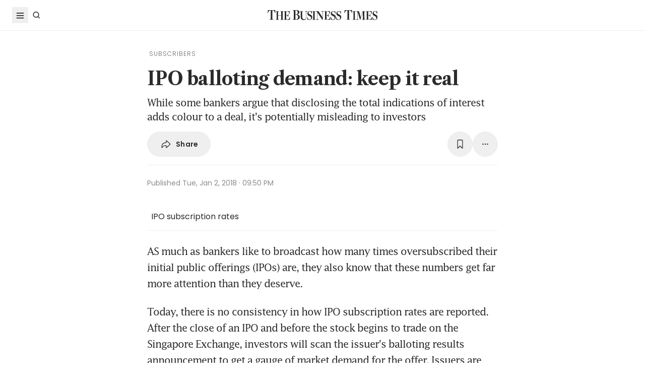

--- FILE ---
content_type: text/html; charset=utf8
request_url: https://www.businesstimes.com.sg/companies-markets/ipo-balloting-demand-keep-it-real
body_size: 22039
content:
<!doctype html>
<html lang="en">
  <head>
    <meta charset="UTF-8" />
    <meta content="width" name="MobileOptimized" />
    <meta content="true" name="HandheldFriendly" />
    <meta content="width=device-width, initial-scale=1" name="viewport" />
    <meta content="ie=edge" http-equiv="x-ua-compatible" />
    <meta name="google-play-app" content="app-id=com.ps.bt" />
    <meta name="apple-itunes-app" content="app-id=531275824" />
    <link rel="manifest" href="/manifest.json" />

    <script>
      // Initialize the google variables.
      var googletag = googletag || {};
      googletag.cmd = googletag.cmd || [];
      // Add a place to store the slot name variable.
      googletag.slots = googletag.slots || {};
    </script>

    <script
      type="text/javascript"
      src="https://securepubads.g.doubleclick.net/tag/js/gpt.js"
      async
    ></script>

    <script
      type="text/javascript"
      src="https://adtag.sphdigital.com/tag/ads/ads_checker.js"
    ></script>

    <title data-rh="true">IPO balloting demand: keep it real - The Business Times</title><meta data-rh="true" name="description" content="While some bankers argue that disclosing the total indications of interest adds colour to a deal, it&#x27;s potentially misleading to investors"/><meta data-rh="true" name="robots" content="index, follow, max-image-preview:large"/><meta data-rh="true" name="article:title" content="IPO balloting demand: keep it real - The Business Times"/><meta data-rh="true" name="article:description" content="While some bankers argue that disclosing the total indications of interest adds colour to a deal, it&#x27;s potentially misleading to investors"/><meta data-rh="true" name="article:published_time" content="2018-01-02T21:50:00+08:00"/><meta data-rh="true" name="created" content="X"/><meta data-rh="true" name="article:modified_time" content="2018-01-03T05:50:02+08:00"/><meta data-rh="true" name="updated" content="X"/><meta data-rh="true" name="article:articleid" content="2515647"/><meta data-rh="true" name="articleid" content="2515647"/><meta data-rh="true" name="article_id" content="2515647"/><meta data-rh="true" name="article_tags" content="hock lock siew,ipo"/><meta data-rh="true" name="article:sph-keywords" content="Hock Lock Siew,IPO"/><meta data-rh="true" name="article:sph-accessflag" content="2"/><meta data-rh="true" name="article:pageclass" content="article"/><meta data-rh="true" name="google-site-verification" content="64YzaSIKUvOcgG1DccSNNzlWDqXwjSx4lDDgbgtDLJE"/><meta data-rh="true" name="format-detection" content="telephone=no"/><meta data-rh="true" name="article:category_id" content=""/><meta data-rh="true" name="article:category" content="Companies &amp; Markets"/><meta data-rh="true" property="og:site_name" content="The Business Times"/><meta data-rh="true" property="og:type" content="article"/><meta data-rh="true" property="og:url" content="https://www.businesstimes.com.sg/companies-markets/ipo-balloting-demand-keep-it-real"/><meta data-rh="true" property="og:title" content="IPO balloting demand: keep it real"/><meta data-rh="true" property="og:description" content="While some bankers argue that disclosing the total indications of interest adds colour to a deal, it&#x27;s potentially misleading to investors Read more at The Business Times."/><meta data-rh="true" property="og:locale" content="en_SG"/><meta data-rh="true" property="og:image" content="https://www.businesstimes.com.sg/assets-web2/logo-business-times-home-og-BtdYjdmJ.jpg?w=1200&amp;f=webp"/><meta data-rh="true" property="og:image:width" content="1200"/><meta data-rh="true" property="og:image:height" content="630"/><meta data-rh="true" property="og:image:alt" content="IPO balloting demand: keep it real"/><meta data-rh="true" property="fb:admins" content="100008016031098"/><meta data-rh="true" property="fb:pages" content="288031731262011"/><meta data-rh="true" property="fb:app_id" content="328386607332790"/><meta data-rh="true" name="twitter:card" content="summary_large_image"/><meta data-rh="true" name="twitter:site" content="@BusinessTimes"/><meta data-rh="true" name="twitter:title" content="IPO balloting demand: keep it real"/><meta data-rh="true" name="twitter:url" content="https://www.businesstimes.com.sg/companies-markets/ipo-balloting-demand-keep-it-real"/><meta data-rh="true" name="twitter:description" content="While some bankers argue that disclosing the total indications of interest adds colour to a deal, it&#x27;s potentially misleading to investors"/><meta data-rh="true" name="twitter:image" content="https://www.businesstimes.com.sg/assets-web2/logo-business-times-home-og-BtdYjdmJ.jpg?w=1200&amp;f=webp"/><meta data-rh="true" name="twitter:image:alt" content="IPO balloting demand: keep it real"/><meta data-rh="true" name="twitter:app:country" content="US"/><meta data-rh="true" name="twitter:app:id:iphone" content="531275824"/><meta data-rh="true" name="twitter:app:url:iphone" content="com.sph.bt://url=https://www.businesstimes.com.sg/companies-markets/ipo-balloting-demand-keep-it-real"/><meta data-rh="true" name="twitter:app:id:ipad" content="531283825"/><meta data-rh="true" name="twitter:app:url:ipad" content="com.sph.bt://url=https://www.businesstimes.com.sg/companies-markets/ipo-balloting-demand-keep-it-real"/><meta data-rh="true" name="twitter:app:id:googleplay" content="com.ps.bt"/><meta data-rh="true" name="twitter:app:url:googleplay" content="com.sph.bt://url=https://www.businesstimes.com.sg/companies-markets/ipo-balloting-demand-keep-it-real"/><meta data-rh="true" property="al:ios:url" content="https://www.businesstimes.com.sg/companies-markets/ipo-balloting-demand-keep-it-real"/><meta data-rh="true" property="al:ios:app_store_id" content="531275824"/><meta data-rh="true" property="al:ios:app_name" content="Business Times"/><meta data-rh="true" property="al:android:url" content="https://www.businesstimes.com.sg/companies-markets/ipo-balloting-demand-keep-it-real"/><meta data-rh="true" property="al:android:package" content="com.ps.bt"/><meta data-rh="true" property="al:android:app_name" content="The Business Times"/><meta data-rh="true" property="al:web:url" content="https://www.businesstimes.com.sg/companies-markets/ipo-balloting-demand-keep-it-real"/><meta data-rh="true" name="grapeshot_tag" id="grapeshot" data-testid="grapeshot" content="no_category"/><link data-rh="true" href="/favicon.ico" rel="icon" type="image/x-icon"/><link data-rh="true" rel="alternate" href="android-app://com.ps.bt/https/www.businesstimes.com.sg/companies-markets/ipo-balloting-demand-keep-it-real"/><link data-rh="true" rel="alternate" href="https://www.businesstimes.com.sg/companies-markets/ipo-balloting-demand-keep-it-real" hrefLang="x-default"/><link data-rh="true" rel="alternate" href="https://www.businesstimes.com.sg/companies-markets/ipo-balloting-demand-keep-it-real" hrefLang="en"/><link data-rh="true" rel="canonical" href="https://www.businesstimes.com.sg/companies-markets/ipo-balloting-demand-keep-it-real"/><script data-rh="true" >;window.NREUM||(NREUM={});NREUM.init={session_replay:{enabled:true,block_selector:'',mask_text_selector:'*',sampling_rate:10.0,error_sampling_rate:100.0,mask_all_inputs:true,collect_fonts:true,inline_images:false,inline_stylesheet:true,mask_input_options:{}},distributed_tracing:{enabled:true},privacy:{cookies_enabled:true},ajax:{deny_list:["bam.nr-data.net"]}};;NREUM.loader_config={accountID:"225023",trustKey:"225023",agentID:"1103312515",licenseKey:"NRBR-70564e4017ab43d3811",applicationID:"1103312515"};;NREUM.info={beacon:"bam.nr-data.net",errorBeacon:"bam.nr-data.net",licenseKey:"NRBR-70564e4017ab43d3811",applicationID:"1103312515",sa:1};</script><script data-rh="true" type="text/javascript" src="/assets-web2/nr-loader-spa.1.252.0.min-DkQvycqG.js" async="true"></script><script data-rh="true" id="ads-settings">var googletag = googletag || {}; googletag.cmd = googletag.cmd || []; googletag.slots = googletag.slots || {}; window.bt_page_data = {"pageType":"articles","path":"/companies-markets","adUnits":[{"id":"dfp-ad-prestitial","type":"prestitial","pattern":"/5908/bt/prestitial/companies-markets","slotSize":[1,1],"sizeMapping":[],"position":"prestitial","weight":"3","slotTargets":[{"key":"btarticleid","value":"2515647"},{"key":"bttags","value":"hock lock siew,ipo"},{"key":"gs_channels","value":"no_category"}]},{"id":"dfp-ad-lb1","type":"lb1","pattern":"/5908/bt/lb1/companies-markets","slotSize":[[970,90],[728,90],[970,250],[320,50],[320,100],[320,250],["fluid"]],"sizeMapping":[[[1024,0],[[970,90],[728,90],[970,250],"fluid"]],[[740,0],[[728,90],"fluid"]],[[320,0],[[320,50],[320,100],[320,250],"fluid"]],[[0,0],[[320,50],[320,100],[320,250],"fluid"]]],"position":"1","weight":"1","slotTargets":[{"key":"btarticleid","value":"2515647"},{"key":"bttags","value":"hock lock siew,ipo"},{"key":"gs_channels","value":"no_category"}]},{"id":"dfp-ad-imu1","type":"imu1","pattern":"/5908/bt/imu1/companies-markets","slotSize":[["fluid"],[300,250],[1,1]],"sizeMapping":[],"position":"1","weight":"5","slotTargets":[{"key":"btarticleid","value":"2515647"},{"key":"bttags","value":"hock lock siew,ipo"},{"key":"gs_channels","value":"no_category"}]},{"id":"dfp-ad-imu2","type":"imu2","pattern":"/5908/bt/imu2/companies-markets","slotSize":[[300,250],[300,600],["fluid"]],"sizeMapping":[],"position":"2","weight":"6","slotTargets":[{"key":"btarticleid","value":"2515647"},{"key":"bttags","value":"hock lock siew,ipo"},{"key":"gs_channels","value":"no_category"}]},{"id":"dfp-ad-imu3","type":"imu3","pattern":"/5908/bt/imu3/companies-markets","slotSize":[[300,250]],"sizeMapping":[],"position":"3","weight":"7","slotTargets":[{"key":"btarticleid","value":"2515647"},{"key":"bttags","value":"hock lock siew,ipo"},{"key":"gs_channels","value":"no_category"}]},{"id":"dfp-ad-midarticlespecial","type":"midarticlespecial","pattern":"/5908/bt/midarticlespecial/companies-markets","slotSize":[[1,1],["fluid"],[640,480],[300,169],[300,225],[300,250],[480,270],[480,360],[640,36]],"sizeMapping":[],"position":"midarticlespecial","weight":"4","slotTargets":[{"key":"btarticleid","value":"2515647"},{"key":"bttags","value":"hock lock siew,ipo"},{"key":"gs_channels","value":"no_category"}]},{"id":"dfp-ad-catfish","type":"catfish","pattern":"/5908/bt/catfish/companies-markets","slotSize":[1,1],"sizeMapping":[],"position":"catfish","weight":"3","slotTargets":[{"key":"btarticleid","value":"2515647"},{"key":"bttags","value":"hock lock siew,ipo"},{"key":"gs_channels","value":"no_category"}]}],"adTargets":[{"key":"page","value":"article"},{"key":"abVariant"}],"userInfo":{"service_type":"","display_name":"","mysphw":"","mySPHSessionId":"","usertype":"y-anoy"}}; var loaded_dfp_tags = '{"prestitial":{"adunit":"/5908/bt/prestitial/companies-markets","slotname":"dfp-ad-prestitial","size":"1,1"},"lb1":{"adunit":"/5908/bt/lb1/companies-markets","slotname":"dfp-ad-lb1","size":"970x90,728x90,970x250,320x50,320x100,320x250,fluid"},"imu1":{"adunit":"/5908/bt/imu1/companies-markets","slotname":"dfp-ad-imu1","size":"fluid,300x250,1x1"},"imu2":{"adunit":"/5908/bt/imu2/companies-markets","slotname":"dfp-ad-imu2","size":"300x250,300x600,fluid"},"imu3":{"adunit":"/5908/bt/imu3/companies-markets","slotname":"dfp-ad-imu3","size":"300x250"},"midarticlespecial":{"adunit":"/5908/bt/midarticlespecial/companies-markets","slotname":"dfp-ad-midarticlespecial","size":"1x1,fluid,640x480,300x169,300x225,300x250,480x270,480x360,640x36"},"catfish":{"adunit":"/5908/bt/catfish/companies-markets","slotname":"dfp-ad-catfish","size":"1,1"}}';(function() {
      if (typeof window > "u")
        return;
      const t13 = window.location.search.includes("dfp_preview");
      screen.width >= 768 && t13 && setTimeout(function() {
        const a24 = document.getElementById("MyPageOverlay");
        a24 && (a24 == null || a24.classList.remove("overlayWhite"));
      }, 4e3);
    })()</script><script data-rh="true" type="text/javascript" src="https://cdn.sphlabs.com/suid/suid.min.js"></script><script data-rh="true" type="text/javascript" src="https://adtag.sphdigital.com/tag/smx/prebid.js"></script><script data-rh="true" type="text/javascript" src="/_web2/2.44.6/bt_ads.js?v=2.44.6" defer="true"></script><script data-rh="true" type="text/javascript" src="/_web2/betterads_head2.js?v=2.44.6" defer="true"></script><script data-rh="true" id="ga_data_layer_2515647">
var _data = {};
_data = {
  "articleid"      : "2515647",
  "cue_articleid"  : "2515647",
  "at"             : "",
  "author"         : "",
  "chapter1"       : "companies-markets",
  "contentcat"     : "2",
  "contenttype"    : "1",
  "keyword"        : "hock lock siew, ipo",
  "level2"         : "companies-markets",
  "pagination"     : "1",
  "permutive_id"   : window.localStorage.getItem("permutive-id") || "",
  "pubdate"        : "2018-01-02 21:50:00",
  "story_threads"  : "",
  "title"          : "IPO balloting demand: keep it real",
  "visitorcat"     : "1",
  "termid"         : "",
  "product_flag"   : "(not set)",
  "user_keyword"   : "(not set)",
  "adblocker"      : 0,
  "cd_version"     : "bt2",
  "gs_channels"    : "no_category",
  "event"          : "undefined",
  "abVariant"      : "",
  "language"       : "en",
};

var isArticlePage = false;
if (typeof _data != "undefined" && typeof _data.articleid != "undefined" && _data.articleid != "") {
  isArticlePage = true;
}
          </script><script data-rh="true" id="permutive_script">
var permutive_keys = {
  articleid: "2515647",
  chapter1: "companies-markets",
  contentcat: "2",
  contenttype: "1",
  gsKeywords: ["no_category"],
  keywords: ["hock lock siew"," ipo"],
  sph_seg: [],
  story_threads: "",
  title: "IPO balloting demand: keep it real",
  visitorcat: "anonymous",
};

per_userid = "";
var per_ptid = "";


if (typeof _data != 'undefined') {
  if (typeof _data.at != 'undefined' && _data.at != "") { per_userid = _data.at; }
  if (
    typeof per_getcookie("mysph_lr") != "undefined" &&
    per_getcookie("mysph_lr") != ""
  ) {
    per_ptid = per_getcookie("mysph_lr");
  }
  if (typeof _data.pagination != 'undefined' && _data.pagination != "") { permutive_keys.pagination = parseInt(_data.pagination); }
  if (typeof _data.printcat != 'undefined' && _data.printcat != "") { permutive_keys.printcat = _data.printcat; }
}

function per_getcookie(cname) {
  if (document.cookie.length > 0) {
    c_start = document.cookie.indexOf(cname + "=");
    if (c_start != -1) {
      c_start = c_start + cname.length + 1;
      c_end   = document.cookie.indexOf(";", c_start);
      if (c_end == -1) { c_end = document.cookie.length }
      return unescape(document.cookie.substring(c_start, c_end))
    }
  }
  return ""
}

var per_suid = per_getcookie('suid');
var sph_seg  = per_getcookie('sph_seg');
if (typeof sph_seg != 'undefined' && sph_seg != "") { permutive_keys.sph_seg = sph_seg.toLowerCase().split(','); }

!function (e, o, n, i) { if (!e) { e = e || {}, window.permutive = e, e.q = []; var t = function () { return ([1e7] + -1e3 + -4e3 + -8e3 + -1e11).replace(/[018]/g, function (e) { return (e ^ (window.crypto || window.msCrypto).getRandomValues(new Uint8Array(1))[0] & 15 >> e / 4).toString(16) }) }; e.config = i || {}, e.config.apiKey = o, e.config.workspaceId = n, e.config.environment = e.config.environment || "production", (window.crypto || window.msCrypto) && (e.config.viewId = t()); for (var g = ["addon", "identify", "track", "trigger", "query", "segment", "segments", "ready", "on", "once", "user", "consent"], r = 0; r < g.length; r++) { var w = g[r]; e[w] = function (o) { return function () { var n = Array.prototype.slice.call(arguments, 0); e.q.push({ functionName: o, arguments: n }) } }(w) } } }(window.permutive, "ab403253-b305-47fa-a31b-3efb2473166f", "5f876161-9740-4cc8-9b64-4585990b2690", {});
window.googletag = window.googletag || {}, window.googletag.cmd = window.googletag.cmd || [], window.googletag.cmd.push(function () { if (0 === window.googletag.pubads().getTargeting("permutive").length) { var e = window.localStorage.getItem("_pdfps"); window.googletag.pubads().setTargeting("permutive", e ? JSON.parse(e) : []); var o = window.localStorage.getItem("permutive-id"); window.googletag.pubads().setTargeting("puid", o ? o : ""); window.googletag.pubads().setTargeting("ptime", Date.now().toString()); window.permutive.config.viewId && window.googletag.pubads().setTargeting("prmtvvid", window.permutive.config.viewId); window.permutive.config.workspaceId && window.googletag.pubads().setTargeting("prmtvwid", window.permutive.config.workspaceId); } });

permutive.identify([
  {
    id: per_userid,
    tag: "userid",
    priority: 0,
  },
  {
    id: per_ptid,
    tag: "ptid",
    priority: 1,
  },
  {
    id: per_suid,
    tag: "suid",
    priority: 2,
  },
]);

permutive.addon('web', {
  page: permutive_keys
});

// Permutive Ready check with Timeout function definition
window.permutive.readyWithTimeout = function (e, i, t) { var u = !1, n = function () { u || (e(), u = !0) }; (t = t || 1 / 0) !== 1 / 0 && window.setTimeout(n, t), permutive.ready(n, i) };
        </script><script data-rh="true" >var gs_channels = ["no_category"];</script><script data-rh="true" type="application/ld+json">{"@context":"https://schema.org","@graph":[{"@type":"WebSite","name":"The Business Times","url":"https://www.businesstimes.com.sg/","potentialAction":{"@type":"SearchAction","target":"https://www.businesstimes.com.sg/search?query={search_term_string}","query-input":"required name=search_term_string"}},{"@type":"NewsArticle","headline":"IPO balloting demand: keep it real","inLanguage":"en-SG","datePublished":"2018-01-02T13:50:00.000Z","dateModified":"2018-01-02T21:50:02.000Z","author":[],"publisher":{"@type":"NewsMediaOrganization","name":"The Business Times","logo":{"@type":"ImageObject","url":"https://www.businesstimes.com.sg/assets-web2/bt-logo-72-1T5NabTC.jpg"}},"description":"While some bankers argue that disclosing the total indications of interest adds colour to a deal, it's potentially misleading to investors","image":[],"mainEntityOfPage":{"@type":"WebPage","@id":"https://www.businesstimes.com.sg/companies-markets/ipo-balloting-demand-keep-it-real"}}]}</script>

    <script
      id="smx-prebid-js"
      type="text/javascript"
      src="https://adtag.sphdigital.com/tag/smx/smx_prebid.js"
    ></script>
    <script type="module" crossorigin src="/assets-web2/index-DWCCWUND.js"></script>
    <link rel="modulepreload" crossorigin href="/assets-web2/vendor--XPd3xob.js">
    <link rel="stylesheet" crossorigin href="/assets-web2/vendor-DHXw3IPS.css">
    <link rel="stylesheet" crossorigin href="/assets-web2/index-p8cxLE5_.css">
  </head>
  <body>
    <div id="MyPageOverlay" class="overlayWhite"></div>
    <div id="postitial_holder"></div>

    <div id="app"><main class="flex w-screen max-w-full flex-col antialiased" id="background_container"><div class="mx-auto flex w-full flex-grow flex-col items-center" id="content-container"><div class="w-full" data-testid="article-content-component"><div id="dfp-ad-lb1" class="ad-placeholder no-print no-print flex min-h-[50px] flex-col items-center justify-center border-b border-gray-175 bg-gray-125 py-1 md:py-3 lg:min-h-[250px]" data-testid="dfp-ad-lb1" data-ad-type="lb1" data-ad-index="0"></div><header data-testid="navigation-bar" class="_componentHeader_wuadj_1 no-print sticky left-0 top-[-1px] z-30 w-full flex-none"><div class="relative flex min-h-[50px] w-full items-center border-b border-gray-175 bg-white"><div class="mx-auto flex h-full w-full max-w-[1900px] px-2 lg:px-6 justify-between min-h-[60px]"><div class="flex items-center"><button aria-label="Toggle side menu" class="block flex-none cursor-pointer opacity-100 duration-300 border-0 p-1 !outline-none focus-within:outline-0 focus:outline-0 lg:hover:rounded-full lg:hover:bg-gray-250"><svg xmlns="http://www.w3.org/2000/svg" viewBox="0 0 24 24" class="hidden lg:block text-gray-850" style="width:24px;height:24px"><rect x="20%" y="30%" width="60%" height="1.8" fill="currentColor"></rect><rect x="20%" y="50%" width="60%" height="1.8" fill="currentColor"></rect><rect x="20%" y="70%" width="60%" height="1.8" fill="currentColor"></rect></svg><svg xmlns="http://www.w3.org/2000/svg" viewBox="0 0 24 24" class="block lg:hidden text-gray-850" style="width:24px;height:24px"><rect x="20%" y="30%" width="9" height="1.5" fill="currentColor"></rect><rect x="20%" y="50%" width="6" height="1.5" fill="currentColor"></rect><rect x="20%" y="70%" width="9" height="1.5" fill="currentColor"></rect><rect x="20" y="70%" width="3" height="1.5" transform="rotate(45 22 16)" fill="currentColor"></rect><circle cx="70%" cy="13" r="3.25" stroke="currentColor" stroke-width="1.5" fill="none"></circle></svg></button><div class="hidden flex-none lg:block"><a class="flex cursor-pointer items-center justify-center opacity-100 duration-300 border-0 p-1 text-gray-850 outline-none focus-within:outline-0 focus:outline-0 lg:hover:rounded-full lg:hover:bg-gray-250" aria-label="Search" href="/search" data-discover="true"><svg xmlns="http://www.w3.org/2000/svg" viewBox="0 0 24 24" class="" style="width:24px;height:24px"><path d="M11.5 5C14.8137 5 17.5 7.68629 17.5 11C17.5 12.3865 17.028 13.6617 16.2383 14.6777L19.0957 17.5352L18.0352 18.5967L15.1777 15.7383C14.1617 16.528 12.8865 17 11.5 17C8.18629 17 5.5 14.3137 5.5 11C5.5 7.68629 8.18629 5 11.5 5ZM11.5 6.5C9.01472 6.5 7 8.51472 7 11C7 13.4853 9.01472 15.5 11.5 15.5C13.9853 15.5 16 13.4853 16 11C16 8.51472 13.9853 6.5 11.5 6.5Z" fill="currentColor"></path></svg><p class="m-0 block pl-1 font-poppins text-sm font-medium tracking-2% lg:hidden">Search</p></a></div></div><div class="absolute left-1/2 top-1/2 block w-[241px] -translate-x-1/2 -translate-y-1/2 lg:w-auto"><div class="mx-auto py-4 lg:py-0"><a title="The Business Times" href="/global?ref=logo" data-discover="true"><img src="/assets-web2/logo-masthead-PNobukBu.svg" alt="The Business Times" width="220" height="19" class="mx-auto"/></a></div></div><div class="flex flex-none items-center"><div class="flex items-center justify-center  lg:mr-3"></div></div></div></div></header><div class="fixed bottom-40 right-4 z-[99999] px-3 lg:px-0" data-testid="pulse-entry-component"></div><div id="article-content-wrapper" class="relative w-full text-gray-850"><div class="no-print sticky left-0 right-0 z-20 h-[2px] w-full bg-gray-850 top-[60px]" style="transform:scaleX(0);transform-origin:0% 50% 0"></div><article class="display-type--mainNewsDefault w-full py-5 animate-slideIn" data-index="0" data-cueid="2515647" data-url-path="/companies-markets/ipo-balloting-demand-keep-it-real"><div class="relative"><div data-component="component-container" class="container px-3 md:pt-4"><div class="mx-auto mb-4 w-full px-0 md:w-10/12 md:px-3 lg:w-8/12"><div class="flex flex-wrap items-center pb-2 md:px-8 md:pb-4"><div class="font-base font-light font-poppins text-4xs tracking-[1px] text-gray-650"><span class="ml-1">SUBSCRIBERS</span></div></div><h1 data-testid="article-title" class="mb-2 font-lct text-4xl font-bold leading-normal -tracking-2% text-gray-850 md:px-8 md:text-10xl">IPO balloting demand: keep it real</h1><p class="mb-4 mt-2 font-lucida text-lg font-medium leading-[1.7] -tracking-5% text-gray-850 md:px-8 md:text-xl">While some bankers argue that disclosing the total indications of interest adds colour to a deal, it&#x27;s potentially misleading to investors</p><div class="md:px-8"><div class="flex w-full gap-1 lg:gap-2 print:hidden mb-4" data-testid="article-toolbar-component"><button class="!outline-none focus-within:outline-none focus:outline-none outline-0 focus-within:outline-0 focus:outline-0 flex cursor-pointer items-center justify-center whitespace-nowrap rounded-full border border-solid border-gray-175 text-center !font-poppins text-gray-850 transition-all duration-150 hover:border-gray-850 data-[size=lg]:h-[68px] data-[size=md]:h-[42px] data-[size=sm]:h-[36px] data-[size=xs]:h-[24px] font-semibold text-xs tracking-[0.02em] h-full p-2 lg:px-6 lg:py-3 md:flex md:items-center" data-testid="article-social-sharing-component"><img src="data:image/svg+xml,%3csvg%20width=&#x27;24&#x27;%20height=&#x27;24&#x27;%20viewBox=&#x27;0%200%2024%2024&#x27;%20fill=&#x27;none&#x27;%20xmlns=&#x27;http://www.w3.org/2000/svg&#x27;%3e%3cpath%20d=&#x27;M13.2119%2019.6187C12.6475%2019.6187%2012.2324%2019.2036%2012.2324%2018.6475V15.4766H11.9917C8.7793%2015.4766%206.74561%2016.29%205.30127%2019.0044C5.01074%2019.5356%204.62891%2019.6187%204.28027%2019.6187C3.83203%2019.6187%203.42529%2019.2202%203.42529%2018.5063C3.42529%2012.3721%206.02344%208.54541%2011.9917%208.54541H12.2324V5.40771C12.2324%204.85156%2012.6475%204.39502%2013.2285%204.39502C13.6353%204.39502%2013.9092%204.56934%2014.3491%204.98438L20.8984%2011.1104C21.2222%2011.4175%2021.3218%2011.7246%2021.3218%2012.0068C21.3218%2012.2808%2021.2139%2012.5962%2020.8984%2012.895L14.3491%2019.0791C13.9507%2019.4526%2013.6187%2019.6187%2013.2119%2019.6187ZM13.6851%2017.834C13.7349%2017.834%2013.7847%2017.8091%2013.8262%2017.7593L19.7446%2012.1646C19.811%2012.0981%2019.8276%2012.0566%2019.8276%2012.0068C19.8276%2011.957%2019.8027%2011.9072%2019.7446%2011.8491L13.8345%206.17969C13.793%206.14648%2013.7432%206.11328%2013.6934%206.11328C13.6187%206.11328%2013.5688%206.16309%2013.5688%206.22949V9.5249C13.5688%209.71582%2013.4858%209.79883%2013.2949%209.79883H12.1826C6.47998%209.79883%204.77002%2013.75%204.604%2017.668C4.604%2017.7344%204.62891%2017.7593%204.66211%2017.7593C4.70361%2017.7593%204.72021%2017.7344%204.74512%2017.6763C5.72461%2015.5928%208.23975%2014.2231%2012.1826%2014.2231H13.2949C13.4858%2014.2231%2013.5688%2014.3062%2013.5688%2014.4971V17.7095C13.5688%2017.7842%2013.6187%2017.834%2013.6851%2017.834Z&#x27;%20fill=&#x27;%232B2B2B&#x27;/%3e%3c/svg%3e" width="24" height="24" alt="share icon"/><p class="ml-2 hidden leading-none xs:block">Share</p></button><button class="!outline-none focus-within:outline-none focus:outline-none outline-0 focus-within:outline-0 focus:outline-0 cursor-pointer items-center justify-center whitespace-nowrap rounded-full border border-solid border-gray-175 text-center !font-poppins text-gray-850 transition-all duration-150 hover:border-gray-850 data-[size=lg]:h-[68px] data-[size=md]:h-[42px] data-[size=sm]:h-[36px] data-[size=xs]:h-[24px] font-semibold text-xs tracking-[0.02em] gap-1 aspect-square hidden xs:flex p-2 lg:p-3 ml-auto" data-testid="article-bookmark-button-component"><img src="data:image/svg+xml,%3csvg%20width=&#x27;24&#x27;%20height=&#x27;24&#x27;%20viewBox=&#x27;0%200%2024%2024&#x27;%20fill=&#x27;none&#x27;%20xmlns=&#x27;http://www.w3.org/2000/svg&#x27;%3e%3cpath%20d=&#x27;M7.28516%2020.897C6.729%2020.897%206.40527%2020.5317%206.40527%2019.8843V5.47412C6.40527%203.89697%207.19385%203.0918%208.75439%203.0918H15.2456C16.8062%203.0918%2017.5947%203.89697%2017.5947%205.47412V19.8843C17.5947%2020.5317%2017.271%2020.897%2016.7148%2020.897C16.3081%2020.897%2016.0674%2020.6646%2015.3203%2019.9424L12.0747%2016.7466C12.0415%2016.7051%2011.9668%2016.7051%2011.9253%2016.7466L8.67969%2019.9424C7.93262%2020.6646%207.69189%2020.897%207.28516%2020.897ZM7.96582%2018.6558L11.5601%2015.1694C11.8257%2014.9121%2012.1743%2014.9121%2012.4399%2015.1694L16.0342%2018.6558C16.1587%2018.772%2016.2832%2018.7388%2016.2832%2018.5728V5.49072C16.2832%204.77686%2015.9097%204.40332%2015.1875%204.40332H8.8208C8.09033%204.40332%207.7168%204.77686%207.7168%205.49072V18.5728C7.7168%2018.7388%207.84961%2018.772%207.96582%2018.6558Z&#x27;%20fill=&#x27;%232B2B2B&#x27;/%3e%3c/svg%3e" width="24" height="24" alt="play icon"/></button><div class="relative block flex-none" data-testid="article-all-tool-component" data-headlessui-state=""><button data-testid="article-popover-button" class="flex cursor-pointer items-center justify-center whitespace-nowrap rounded-full border border-solid border-gray-175 text-center !font-poppins text-gray-850 transition-all duration-150 hover:border-gray-850 data-[size=lg]:h-[68px] data-[size=md]:h-[42px] data-[size=sm]:h-[36px] data-[size=xs]:h-[24px] font-semibold text-xs tracking-[0.02em] !outline-none focus-within:outline-none focus:outline-none outline-0 focus-within:outline-0 focus:outline-0 aspect-square p-2 lg:p-3" type="button" aria-expanded="false" data-headlessui-state=""><img src="data:image/svg+xml,%3csvg%20width=&#x27;24&#x27;%20height=&#x27;24&#x27;%20viewBox=&#x27;0%200%2024%2024&#x27;%20fill=&#x27;none&#x27;%20xmlns=&#x27;http://www.w3.org/2000/svg&#x27;%3e%3crect%20x=&#x27;6.25&#x27;%20y=&#x27;10.75&#x27;%20width=&#x27;2.5&#x27;%20height=&#x27;2.5&#x27;%20rx=&#x27;1.25&#x27;%20fill=&#x27;%232B2B2B&#x27;/%3e%3crect%20x=&#x27;10.75&#x27;%20y=&#x27;10.75&#x27;%20width=&#x27;2.5&#x27;%20height=&#x27;2.5&#x27;%20rx=&#x27;1.25&#x27;%20fill=&#x27;%232B2B2B&#x27;/%3e%3crect%20x=&#x27;15.25&#x27;%20y=&#x27;10.75&#x27;%20width=&#x27;2.5&#x27;%20height=&#x27;2.5&#x27;%20rx=&#x27;1.25&#x27;%20fill=&#x27;%232B2B2B&#x27;/%3e%3c/svg%3e" width="24" height="24" alt="more tools"/></button></div><span hidden="" style="position:fixed;top:1px;left:1px;width:1px;height:0;padding:0;margin:-1px;overflow:hidden;clip:rect(0, 0, 0, 0);white-space:nowrap;border-width:0;display:none"></span></div></div><div></div><div class="mt-4 space-y-4 md:flex md:flex-wrap md:space-y-0 relative mb-6 min-h-[50px] pt-6 text-gray-850 md:px-8 before:absolute before:left-0 before:right-0 before:top-0 before:h-[1px] before:bg-gray-175 md:before:left-8 md:before:right-8"><div class="font-poppins text-xs font-normal leading-6 text-gray-550"><span data-testid="article-published-time">Published <!-- -->Tue, Jan 2, 2018 · 09:50 PM</span></div></div><div data-testid="article-attachments-component" class="mb-6 md:mx-8"><div class="border-b border-gray-250 py-4"><a class="file pl-2 font-poppins text-base font-normal hover:!text-gray-850 hover:underline" rel="noopener noreferrer" href="https://cassette.sphdigital.com.sg/attachments/businesstimes/49314dda9954d435d08514015babe07796059ac4b049fcd6ba20e62d3189086b" target="_blank">IPO subscription rates</a></div></div><div class="mx-auto my-4 font-lucida text-xl leading-8 -tracking-5% text-gray-850 md:mb-6 md:px-8" data-testid="article-body-container"><p class="whitespace-pre-wrap break-words mb-4 md:mb-6" data-testid="article-paragraph-component">AS much as bankers like to broadcast how many times oversubscribed their initial public offerings (IPOs) are, they also know that these numbers get far more attention than they deserve.</p><p class="whitespace-pre-wrap break-words mb-4 md:mb-6" data-testid="article-paragraph-component">Today, there is no consistency in how IPO subscription rates are reported. After the close of an IPO and before the stock begins to trade on the Singapore Exchange, investors will scan the issuer&#x27;s balloting results announcement to get a gauge of market demand for the offer. Issuers are required to disclose a subscription rate &quot;reflecting the true level of demand for the offer&quot;. Problem is, the rulebook does not specifically say how the subscription rate should be counted. That leaves room for creativity.</p><p class="whitespace-pre-wrap break-words mb-4 md:mb-6" data-testid="article-paragraph-component">And depending on how aggressive the underwriter wants to be, balloting results are looking more like marketing documents.</p><div data-component="component-container" class="container px-0 no-print"></div></div><div data-testid="article-tags-component" class="flex flex-wrap gap-4 mb-6 md:px-8"><a class="!text-gray-850 hover:text-gray-850 hover:underline hover:underline-offset-4 flex tracking-[0.02em] whitespace-normal break-all rounded-full bg-gray-250 p-3 font-poppins text-2xs font-semibold leading-none tracking-2% text-gray-850 !no-underline hover:bg-gray-250" rel="noreferrer" referrerPolicy="strict-origin-when-cross-origin" data-testid="button-link-component" href="https://www.businesstimes.com.sg/keywords/hock-lock-siew?ref=article-bottom-keyword" target="_blank">Hock Lock Siew</a><a class="!text-gray-850 hover:text-gray-850 hover:underline hover:underline-offset-4 flex tracking-[0.02em] whitespace-normal break-all rounded-full bg-gray-250 p-3 font-poppins text-2xs font-semibold leading-none tracking-2% text-gray-850 !no-underline hover:bg-gray-250" rel="noreferrer" referrerPolicy="strict-origin-when-cross-origin" data-testid="button-link-component" href="https://www.businesstimes.com.sg/keywords/ipo?ref=article-bottom-keyword" target="_blank">IPO</a></div><div class="no-print mb-6 border-t border-gray-175 py-3 md:mx-8"><section class="track-impression mx-auto w-full" data-testid="article-purchase-link-component" data-section-name="end-of-article"><section class="mx-auto flex w-full flex-wrap items-center justify-between gap-4 lg:gap-0" data-testid="article-purchase-link-version-2-component"><p class="mb-0 font-public-sans text-xs tracking-normal">Copyright SPH Media. All rights reserved.</p><div class="flex flex-wrap gap-3 md:gap-0"><a class="!text-gray-850 hover:text-gray-850 hover:underline hover:underline-offset-4 flex tracking-[0.02em] font-poppins text-gray-850 text-xs px-6 py-3 rounded-[3rem] font-semibold transition-colors justify-center tracking-2% border border-gray-175 hover:border-gray-850 w-fit-content mr-4 !no-underline" rel="noreferrer" referrerPolicy="strict-origin-when-cross-origin" data-testid="button-link-component" href="https://newspost.newslink.sg/?publication=BT&amp;title=IPO%20balloting%20demand%3A%20keep%20it%20real&amp;date=2018-01-02T13%3A50%3A00.000Z" target="_blank">Reuse this content</a><a class="!text-gray-850 hover:text-gray-850 hover:underline hover:underline-offset-4 flex tracking-[0.02em] font-poppins text-gray-850 text-xs px-6 py-3 rounded-[3rem] font-semibold transition-colors justify-center tracking-2% border border-gray-175 hover:border-gray-850 w-fit-content !no-underline" rel="noreferrer" referrerPolicy="strict-origin-when-cross-origin" data-testid="button-link-component" href="https://form.jotform.com/btdigital/bt-feedback-form?utm_source=btweb&amp;utm_medium=shortlink&amp;utm_campaign=feedback_form&amp;source_url=/companies-markets/ipo-balloting-demand-keep-it-real" target="_blank">Feedback</a></div></section></section></div><div class="mb-6 w-screen bg-gray-125 transition-all duration-300 border-gray-175 min-h-0 border-y-0 bg-none py-0" style="max-width:0px;margin-left:calc(-1*(0px - 100%) / 2 )" data-testid="dynamic-imu-component"><div class="mx-auto w-full md:w-10/12 md:px-8 lg:w-8/12"><div id="dfp-ad-imu1" class="ad-placeholder no-print flex flex-col items-center justify-center" data-testid="dfp-ad-imu1" data-ad-type="imu1" data-ad-index="0" data-ad-article-id="2515647" data-ad-article-tags="hock lock siew,ipo"></div></div></div></div><div class="no-print OUTBRAIN track-impression" data-src="www.businesstimes.com.sg/companies-markets/ipo-balloting-demand-keep-it-real" data-widget-id="AR_4" data-ob-template="BusinessTimes" data-testid="outbrain-widget-component" data-section-name="outbrain-recommendation"></div></div></div></article><div></div></div><div aria-roledescription="article-subshare-prompt-observer"></div><div data-component="component-container" class="container px-3 no-print !mt-10" data-testid="seo-footer-components"><div class="splide" data-testid="seo-footer-tabs-filter-components"><div class="splide__track"><ul class="splide__list"><li class="splide__slide"><button class="!outline-none focus-within:outline-none focus:outline-none outline-0 focus-within:outline-0 focus:outline-0 flex cursor-pointer items-center justify-center whitespace-nowrap rounded-full border border-solid text-center !font-poppins transition-all duration-150 hover:border-gray-850 data-[size=lg]:h-[68px] data-[size=md]:h-[42px] data-[size=sm]:h-[36px] data-[size=xs]:h-[24px] font-semibold text-xs tracking-[0.02em] py-2 border-gray-850 bg-gray-850 text-white" data-testid="seo-footer-individual-tab"><p class="px-4 text-4xs">Popular Topics</p></button></li><li class="splide__slide"><button class="!outline-none focus-within:outline-none focus:outline-none outline-0 focus-within:outline-0 focus:outline-0 flex cursor-pointer items-center justify-center whitespace-nowrap rounded-full border border-solid border-gray-175 text-center !font-poppins text-gray-850 transition-all duration-150 hover:border-gray-850 data-[size=lg]:h-[68px] data-[size=md]:h-[42px] data-[size=sm]:h-[36px] data-[size=xs]:h-[24px] font-semibold text-xs tracking-[0.02em] py-2" data-testid="seo-footer-individual-tab"><p class="px-4 text-4xs">Banks &amp; Currency News</p></button></li><li class="splide__slide"><button class="!outline-none focus-within:outline-none focus:outline-none outline-0 focus-within:outline-0 focus:outline-0 flex cursor-pointer items-center justify-center whitespace-nowrap rounded-full border border-solid border-gray-175 text-center !font-poppins text-gray-850 transition-all duration-150 hover:border-gray-850 data-[size=lg]:h-[68px] data-[size=md]:h-[42px] data-[size=sm]:h-[36px] data-[size=xs]:h-[24px] font-semibold text-xs tracking-[0.02em] py-2" data-testid="seo-footer-individual-tab"><p class="px-4 text-4xs">Singapore Companies News</p></button></li><li class="splide__slide"><button class="!outline-none focus-within:outline-none focus:outline-none outline-0 focus-within:outline-0 focus:outline-0 flex cursor-pointer items-center justify-center whitespace-nowrap rounded-full border border-solid border-gray-175 text-center !font-poppins text-gray-850 transition-all duration-150 hover:border-gray-850 data-[size=lg]:h-[68px] data-[size=md]:h-[42px] data-[size=sm]:h-[36px] data-[size=xs]:h-[24px] font-semibold text-xs tracking-[0.02em] py-2" data-testid="seo-footer-individual-tab"><p class="px-4 text-4xs">Singapore Economy News</p></button></li><li class="splide__slide"><button class="!outline-none focus-within:outline-none focus:outline-none outline-0 focus-within:outline-0 focus:outline-0 flex cursor-pointer items-center justify-center whitespace-nowrap rounded-full border border-solid border-gray-175 text-center !font-poppins text-gray-850 transition-all duration-150 hover:border-gray-850 data-[size=lg]:h-[68px] data-[size=md]:h-[42px] data-[size=sm]:h-[36px] data-[size=xs]:h-[24px] font-semibold text-xs tracking-[0.02em] py-2" data-testid="seo-footer-individual-tab"><p class="px-4 text-4xs">Latest REITs News</p></button></li><li class="splide__slide"><button class="!outline-none focus-within:outline-none focus:outline-none outline-0 focus-within:outline-0 focus:outline-0 flex cursor-pointer items-center justify-center whitespace-nowrap rounded-full border border-solid border-gray-175 text-center !font-poppins text-gray-850 transition-all duration-150 hover:border-gray-850 data-[size=lg]:h-[68px] data-[size=md]:h-[42px] data-[size=sm]:h-[36px] data-[size=xs]:h-[24px] font-semibold text-xs tracking-[0.02em] py-2 mr-5" data-testid="seo-footer-individual-tab"><p class="px-4 text-4xs">Property News</p></button></li></ul></div></div><div class="mb-8 mt-4 lg:mb-10 block" data-testid="seo-footer-list-components"><div class="-ml-4 inline-flex flex-wrap gap-y-4 divide-x divide-x-reverse divide-gray-175"><a class="px-4 font-poppins text-xs -tracking-2% text-gray-850 underline-offset-2 first:!border-r hover:underline" href="https://www.businesstimes.com.sg/keywords/singapore-stocks" target="_blank">Latest T-bills Treasury Bills Results &amp; Interest News</a><a class="px-4 font-poppins text-xs -tracking-2% text-gray-850 underline-offset-2 first:!border-r hover:underline" href="https://www.businesstimes.com.sg/keywords/singapore-savings-bonds" target="_blank">Latest SSB Singapore Savings Bonds News</a><a class="px-4 font-poppins text-xs -tracking-2% text-gray-850 underline-offset-2 first:!border-r hover:underline" href="https://www.businesstimes.com.sg/keywords/coe" target="_blank">Latest COE Certificate of Entitlement News</a></div><div class="-ml-4 inline-flex flex-wrap gap-y-4 divide-x divide-x-reverse divide-gray-175 overflow-hidden transition-all duration-300 lg:!h-full lg:transition-none mt-0" style="height:0"><a class="px-4 font-poppins text-xs -tracking-2% text-gray-850 underline-offset-2 first:!border-r last:!border-r-0 hover:underline" href="https://www.businesstimes.com.sg/keywords/johor-singapore-sez" target="_blank">Latest Johor-Singapore SEZ News</a><a class="px-4 font-poppins text-xs -tracking-2% text-gray-850 underline-offset-2 first:!border-r last:!border-r-0 hover:underline" href="https://www.businesstimes.com.sg/keywords/bto" target="_blank">Latest BTO Build To Order &amp; Sales of Balance News</a><a class="px-4 font-poppins text-xs -tracking-2% text-gray-850 underline-offset-2 first:!border-r last:!border-r-0 hover:underline" href="https://www.businesstimes.com.sg/keywords/straits-times-index" target="_blank">Latest STI Straits Times Index News</a><a class="px-4 font-poppins text-xs -tracking-2% text-gray-850 underline-offset-2 first:!border-r last:!border-r-0 hover:underline" href="https://www.businesstimes.com.sg/keywords/sgx" target="_blank">Latest SGX Dividends, Share Price News</a><a class="px-4 font-poppins text-xs -tracking-2% text-gray-850 underline-offset-2 first:!border-r last:!border-r-0 hover:underline" href="https://www.businesstimes.com.sg/keywords/bonds" target="_blank">Latest Bonds Market News</a><a class="px-4 font-poppins text-xs -tracking-2% text-gray-850 underline-offset-2 first:!border-r last:!border-r-0 hover:underline" href="https://www.businesstimes.com.sg/keywords/singapore-stocks" target="_blank">Latest Singapore Stocks To Buy News</a><a class="px-4 font-poppins text-xs -tracking-2% text-gray-850 underline-offset-2 first:!border-r last:!border-r-0 hover:underline" href="https://www.businesstimes.com.sg/keywords/singapore-economy" target="_blank">Latest Singapore Economy News</a></div><div class="cursor-pointer font-poppins text-xs font-semibold capitalize tracking-normal !text-gray-850 [@media(hover:hover)]:hover:underline">View More</div></div><div class="mb-8 mt-4 hidden lg:mb-10" data-testid="seo-footer-list-components"><div class="-ml-4 inline-flex flex-wrap gap-y-4 divide-x divide-x-reverse divide-gray-175"><a class="px-4 font-poppins text-xs -tracking-2% text-gray-850 underline-offset-2 first:!border-r hover:underline" href="https://www.businesstimes.com.sg/keywords/credit-suisse-group" target="_blank">Credit Suisse Share Price, Dividends &amp; News</a><a class="px-4 font-poppins text-xs -tracking-2% text-gray-850 underline-offset-2 first:!border-r hover:underline" href="https://www.businesstimes.com.sg/keywords/ubs" target="_blank">UBS Share Price, Dividends &amp; News</a><a class="px-4 font-poppins text-xs -tracking-2% text-gray-850 underline-offset-2 first:!border-r hover:underline" href="https://www.businesstimes.com.sg/keywords/uob" target="_blank">UOB Share Price, Dividends &amp; News</a></div><div class="-ml-4 inline-flex flex-wrap gap-y-4 divide-x divide-x-reverse divide-gray-175 overflow-hidden transition-all duration-300 lg:!h-full lg:transition-none mt-0" style="height:0"><a class="px-4 font-poppins text-xs -tracking-2% text-gray-850 underline-offset-2 first:!border-r last:!border-r-0 hover:underline" href="https://www.businesstimes.com.sg/keywords/dbs" target="_blank">DBS Share Price, Dividends &amp; News</a><a class="px-4 font-poppins text-xs -tracking-2% text-gray-850 underline-offset-2 first:!border-r last:!border-r-0 hover:underline" href="https://www.businesstimes.com.sg/keywords/ocbc" target="_blank">OCBC Share Price, Dividends &amp; News</a><a class="px-4 font-poppins text-xs -tracking-2% text-gray-850 underline-offset-2 first:!border-r last:!border-r-0 hover:underline" href="https://www.businesstimes.com.sg/keywords/great-eastern" target="_blank">Great Eastern Share Price, Dividends &amp; News</a><a class="px-4 font-poppins text-xs -tracking-2% text-gray-850 underline-offset-2 first:!border-r last:!border-r-0 hover:underline" href="https://www.businesstimes.com.sg/keywords/citi" target="_blank">Citi, Citigroup Share Price, Dividends &amp; News</a><a class="px-4 font-poppins text-xs -tracking-2% text-gray-850 underline-offset-2 first:!border-r last:!border-r-0 hover:underline" href="https://www.businesstimes.com.sg/keywords/sats" target="_blank">Malaysian Ringgit Rates &amp; News</a><a class="px-4 font-poppins text-xs -tracking-2% text-gray-850 underline-offset-2 first:!border-r last:!border-r-0 hover:underline" href="https://www.businesstimes.com.sg/keywords/yen" target="_blank">Japanese Yen Rates &amp; News</a><a class="px-4 font-poppins text-xs -tracking-2% text-gray-850 underline-offset-2 first:!border-r last:!border-r-0 hover:underline" href="https://www.businesstimes.com.sg/keywords/us-dollar" target="_blank">US Dollar Rates &amp; News</a></div><div class="cursor-pointer font-poppins text-xs font-semibold capitalize tracking-normal !text-gray-850 [@media(hover:hover)]:hover:underline">View More</div></div><div class="mb-8 mt-4 hidden lg:mb-10" data-testid="seo-footer-list-components"><div class="-ml-4 inline-flex flex-wrap gap-y-4 divide-x divide-x-reverse divide-gray-175"><a class="px-4 font-poppins text-xs -tracking-2% text-gray-850 underline-offset-2 first:!border-r hover:underline" href="https://www.businesstimes.com.sg/keywords/sembcorp-industries" target="_blank">Sembcorp Share Price News</a><a class="px-4 font-poppins text-xs -tracking-2% text-gray-850 underline-offset-2 first:!border-r hover:underline" href="https://www.businesstimes.com.sg/keywords/seatrium" target="_blank">Seatrium Share Price News</a><a class="px-4 font-poppins text-xs -tracking-2% text-gray-850 underline-offset-2 first:!border-r hover:underline" href="https://www.businesstimes.com.sg/keywords/sheng-siong" target="_blank">Sheng Siong Share Price News</a></div><div class="-ml-4 inline-flex flex-wrap gap-y-4 divide-x divide-x-reverse divide-gray-175 overflow-hidden transition-all duration-300 lg:!h-full lg:transition-none mt-0" style="height:0"><a class="px-4 font-poppins text-xs -tracking-2% text-gray-850 underline-offset-2 first:!border-r last:!border-r-0 hover:underline" href="https://www.businesstimes.com.sg/keywords/99co" target="_blank">99 Group Share Price News</a><a class="px-4 font-poppins text-xs -tracking-2% text-gray-850 underline-offset-2 first:!border-r last:!border-r-0 hover:underline" href="https://www.businesstimes.com.sg/keywords/capitaland-investment" target="_blank">CapitaLand Share Price News</a><a class="px-4 font-poppins text-xs -tracking-2% text-gray-850 underline-offset-2 first:!border-r last:!border-r-0 hover:underline" href="https://www.businesstimes.com.sg/keywords/st-engineering" target="_blank">ST Engineering Share Price News</a><a class="px-4 font-poppins text-xs -tracking-2% text-gray-850 underline-offset-2 first:!border-r last:!border-r-0 hover:underline" href="https://www.businesstimes.com.sg/keywords/singtel" target="_blank">Singtel Share Price News</a><a class="px-4 font-poppins text-xs -tracking-2% text-gray-850 underline-offset-2 first:!border-r last:!border-r-0 hover:underline" href="https://www.businesstimes.com.sg/keywords/singapore-airlines" target="_blank">SIA Singapore Airlines Share Price News</a><a class="px-4 font-poppins text-xs -tracking-2% text-gray-850 underline-offset-2 first:!border-r last:!border-r-0 hover:underline" href="https://www.businesstimes.com.sg/keywords/keppel" target="_blank">Keppel Corp Share Price News</a><a class="px-4 font-poppins text-xs -tracking-2% text-gray-850 underline-offset-2 first:!border-r last:!border-r-0 hover:underline" href="https://www.businesstimes.com.sg/keywords/genting" target="_blank">Genting Singapore Share Price News</a></div><div class="cursor-pointer font-poppins text-xs font-semibold capitalize tracking-normal !text-gray-850 [@media(hover:hover)]:hover:underline">View More</div></div><div class="mb-8 mt-4 hidden lg:mb-10" data-testid="seo-footer-list-components"><div class="-ml-4 inline-flex flex-wrap gap-y-4 divide-x divide-x-reverse divide-gray-175"><a class="px-4 font-poppins text-xs -tracking-2% text-gray-850 underline-offset-2 first:!border-r hover:underline" href="https://www.businesstimes.com.sg/keywords/cpf" target="_blank">CPF Central Provident Fund News</a><a class="px-4 font-poppins text-xs -tracking-2% text-gray-850 underline-offset-2 first:!border-r hover:underline" href="https://www.businesstimes.com.sg/keywords/monetary-authority-singapore" target="_blank">MAS Monetary Authority of Singapore News</a><a class="px-4 font-poppins text-xs -tracking-2% text-gray-850 underline-offset-2 first:!border-r hover:underline" href="https://www.businesstimes.com.sg/keywords/iras" target="_blank">Inland Revenue Authority of Singapore News</a></div><div class="-ml-4 inline-flex flex-wrap gap-y-4 divide-x divide-x-reverse divide-gray-175 overflow-hidden transition-all duration-300 lg:!h-full lg:transition-none mt-0" style="height:0"><a class="px-4 font-poppins text-xs -tracking-2% text-gray-850 underline-offset-2 first:!border-r last:!border-r-0 hover:underline" href="https://www.businesstimes.com.sg/keywords/ministry-of-finance" target="_blank">MOF Ministry of Finance Singapore News</a><a class="px-4 font-poppins text-xs -tracking-2% text-gray-850 underline-offset-2 first:!border-r last:!border-r-0 hover:underline" href="https://www.businesstimes.com.sg/keywords/singapore-budget-2025" target="_blank">Singapore Budget News</a><a class="px-4 font-poppins text-xs -tracking-2% text-gray-850 underline-offset-2 first:!border-r last:!border-r-0 hover:underline" href="https://www.businesstimes.com.sg/keywords/singapore-ge-2025" target="_blank">Singapore Elections News</a><a class="px-4 font-poppins text-xs -tracking-2% text-gray-850 underline-offset-2 first:!border-r last:!border-r-0 hover:underline" href="https://www.businesstimes.com.sg/keywords/singapore-manufacturing" target="_blank">Singapore Manufacturing News</a><a class="px-4 font-poppins text-xs -tracking-2% text-gray-850 underline-offset-2 first:!border-r last:!border-r-0 hover:underline" href="https://www.businesstimes.com.sg/keywords/singapore-economy" target="_blank">Singapore Inflation Rate News</a><a class="px-4 font-poppins text-xs -tracking-2% text-gray-850 underline-offset-2 first:!border-r last:!border-r-0 hover:underline" href="https://www.businesstimes.com.sg/keywords/gst" target="_blank">GST Goods &amp; Services Tax News</a><a class="px-4 font-poppins text-xs -tracking-2% text-gray-850 underline-offset-2 first:!border-r last:!border-r-0 hover:underline" href="https://www.businesstimes.com.sg/keywords/cdc-vouchers" target="_blank">CDC Vouchers News</a></div><div class="cursor-pointer font-poppins text-xs font-semibold capitalize tracking-normal !text-gray-850 [@media(hover:hover)]:hover:underline">View More</div></div><div class="mb-8 mt-4 hidden lg:mb-10" data-testid="seo-footer-list-components"><div class="-ml-4 inline-flex flex-wrap gap-y-4 divide-x divide-x-reverse divide-gray-175"><a class="px-4 font-poppins text-xs -tracking-2% text-gray-850 underline-offset-2 first:!border-r hover:underline" href="https://www.businesstimes.com.sg/keywords/keppel-pacific-oak-us-reit" target="_blank">Keppel Pacific Oak US REIT News</a><a class="px-4 font-poppins text-xs -tracking-2% text-gray-850 underline-offset-2 first:!border-r hover:underline" href="https://www.businesstimes.com.sg/keywords/keppel-dc-reit" target="_blank">Keppel DC REIT News</a><a class="px-4 font-poppins text-xs -tracking-2% text-gray-850 underline-offset-2 first:!border-r hover:underline" href="https://www.businesstimes.com.sg/keywords/capitaland-integrated-commercial-trust" target="_blank">Capitaland Integrated Commercial Trust CICT REIT News</a></div><div class="-ml-4 inline-flex flex-wrap gap-y-4 divide-x divide-x-reverse divide-gray-175 overflow-hidden transition-all duration-300 lg:!h-full lg:transition-none mt-0" style="height:0"><a class="px-4 font-poppins text-xs -tracking-2% text-gray-850 underline-offset-2 first:!border-r last:!border-r-0 hover:underline" href="https://www.businesstimes.com.sg/keywords/mapletree-industrial-trust" target="_blank">Mapletree Industrial Trust REIT News</a><a class="px-4 font-poppins text-xs -tracking-2% text-gray-850 underline-offset-2 first:!border-r last:!border-r-0 hover:underline" href="https://www.businesstimes.com.sg/keywords/capitaland-ascendas-reit" target="_blank">Capitaland Ascendas REIT News</a><a class="px-4 font-poppins text-xs -tracking-2% text-gray-850 underline-offset-2 first:!border-r last:!border-r-0 hover:underline" href="https://www.businesstimes.com.sg/keywords/digital-core-reit" target="_blank">Digital Core REIT News</a><a class="px-4 font-poppins text-xs -tracking-2% text-gray-850 underline-offset-2 first:!border-r last:!border-r-0 hover:underline" href="https://www.businesstimes.com.sg/keywords/frasers-lc-trust" target="_blank">Frasers Logistics &amp; Commercial Trust REIT News</a><a class="px-4 font-poppins text-xs -tracking-2% text-gray-850 underline-offset-2 first:!border-r last:!border-r-0 hover:underline" href="https://www.businesstimes.com.sg/keywords/mapletree-logistics-trust" target="_blank">Mapletree Logistics Trust REIT News</a><a class="px-4 font-poppins text-xs -tracking-2% text-gray-850 underline-offset-2 first:!border-r last:!border-r-0 hover:underline" href="https://www.businesstimes.com.sg/keywords/mapletree-pan-asia-commercial-trust" target="_blank">Mapletree Pan Asia Commercial Trust REIT News</a><a class="px-4 font-poppins text-xs -tracking-2% text-gray-850 underline-offset-2 first:!border-r last:!border-r-0 hover:underline" href="https://www.businesstimes.com.sg/keywords/frasers-centrepoint-trust" target="_blank">Frasers Centrepoint Trust REIT News</a></div><div class="cursor-pointer font-poppins text-xs font-semibold capitalize tracking-normal !text-gray-850 [@media(hover:hover)]:hover:underline">View More</div></div><div class="mb-8 mt-4 hidden lg:mb-10" data-testid="seo-footer-list-components"><div class="-ml-4 inline-flex flex-wrap gap-y-4 divide-x divide-x-reverse divide-gray-175"><a class="px-4 font-poppins text-xs -tracking-2% text-gray-850 underline-offset-2 first:!border-r hover:underline" href="https://www.businesstimes.com.sg/keywords/absd" target="_blank">Singapore ABSD News</a><a class="px-4 font-poppins text-xs -tracking-2% text-gray-850 underline-offset-2 first:!border-r hover:underline" href="https://www.businesstimes.com.sg/keywords/rental-market" target="_blank">Singapore Rental Market News</a><a class="px-4 font-poppins text-xs -tracking-2% text-gray-850 underline-offset-2 first:!border-r hover:underline" href="https://www.businesstimes.com.sg/keywords/good-class-bungalow" target="_blank">GCB Good Class Bungalow News</a></div><div class="-ml-4 inline-flex flex-wrap gap-y-4 divide-x divide-x-reverse divide-gray-175 overflow-hidden transition-all duration-300 lg:!h-full lg:transition-none mt-0" style="height:0"><a class="px-4 font-poppins text-xs -tracking-2% text-gray-850 underline-offset-2 first:!border-r last:!border-r-0 hover:underline" href="https://www.businesstimes.com.sg/keywords/singapore-land-authority" target="_blank">SLA Singapore Land Authority News</a><a class="px-4 font-poppins text-xs -tracking-2% text-gray-850 underline-offset-2 first:!border-r last:!border-r-0 hover:underline" href="https://www.businesstimes.com.sg/keywords/city-developments-limited-cdl" target="_blank">CDL City Developments Limited News</a><a class="px-4 font-poppins text-xs -tracking-2% text-gray-850 underline-offset-2 first:!border-r last:!border-r-0 hover:underline" href="https://www.businesstimes.com.sg/keywords/landed-housing" target="_blank">Landed Property News</a><a class="px-4 font-poppins text-xs -tracking-2% text-gray-850 underline-offset-2 first:!border-r last:!border-r-0 hover:underline" href="https://www.businesstimes.com.sg/keywords/china-property" target="_blank">China Property News</a><a class="px-4 font-poppins text-xs -tracking-2% text-gray-850 underline-offset-2 first:!border-r last:!border-r-0 hover:underline" href="https://www.businesstimes.com.sg/property/residential" target="_blank">Residential Property News</a><a class="px-4 font-poppins text-xs -tracking-2% text-gray-850 underline-offset-2 first:!border-r last:!border-r-0 hover:underline" href="https://www.businesstimes.com.sg/property/commercial-industrial" target="_blank">Commercial &amp; Industrial Property News</a><a class="px-4 font-poppins text-xs -tracking-2% text-gray-850 underline-offset-2 first:!border-r last:!border-r-0 hover:underline" href="https://www.businesstimes.com.sg/keywords/hdb" target="_blank">HDB Resale Flats and Housing News</a></div><div class="cursor-pointer font-poppins text-xs font-semibold capitalize tracking-normal !text-gray-850 [@media(hover:hover)]:hover:underline">View More</div></div></div><div id="dfp-ad-catfish" class="ad-placeholder no-print flex justify-center" data-testid="dfp-ad-catfish" data-ad-type="catfish" data-ad-index="0"></div><div id="dfp-ad-prestitial" class="ad-placeholder no-print flex justify-center" data-testid="dfp-ad-prestitial" data-ad-type="prestitial" data-ad-index="0"></div></div></div></main><div data-testid="footer-container" id="footer-container" class="no-print antialiased"><div data-component="component-container" class="container px-3 pt-0 pb-10 lg:pb-8"><div class="flex items-center justify-between border-t-2 border-gray-850 pb-5 pt-6 lg:pb-8"><div class="px-0 !py-0 max-w-[300px] lg:max-w-[360px] py-4 lg:py-0"><a title="The Business Times" href="/global?ref=logo" data-discover="true"><img src="/assets-web2/logo-masthead-PNobukBu.svg" alt="The Business Times" width="360" height="31" class="mx-auto"/></a></div><div class="hidden lg:block"><div class="mx-auto flex max-w-[300px] flex-wrap justify-center gap-3 sm:max-w-full lg:gap-2"><a class="!text-gray-850 hover:text-gray-850 hover:underline hover:underline-offset-4 flex tracking-[0.02em] font-poppins text-gray-850 text-xs font-semibold transition-colors !no-underline justify-center tracking-2% border border-gray-175 hover:border-gray-850 aspect-square rounded-full p-5 lg:p-2" rel="noreferrer" referrerPolicy="strict-origin-when-cross-origin" data-testid="button-link-component" href="https://t.me/BizTimes" target="_blank"><svg xmlns="http://www.w3.org/2000/svg" viewBox="0 0 24 24" class="" style="width:24px;height:24px"><path fill-rule="evenodd" clip-rule="evenodd" d="M4.66866 11.0269C9.23205 9.05119 12.275 7.74867 13.7976 7.11936C18.1448 5.32254 19.0481 5.01042 19.6369 5.00011C19.7664 4.99784 20.0559 5.02973 20.2435 5.18096C20.4018 5.30866 20.4454 5.48116 20.4663 5.60223C20.4871 5.7233 20.5131 5.9991 20.4924 6.2146C20.2569 8.6743 19.2375 14.6433 18.7189 17.3983C18.4995 18.564 18.0674 18.9548 17.6492 18.9931C16.7401 19.0762 16.0498 18.3961 15.1694 17.8225C13.7916 16.9251 13.0133 16.3664 11.676 15.4907C10.1305 14.4786 11.1323 13.9223 12.0131 13.0132C12.2436 12.7753 16.2489 9.15509 16.3264 8.82668C16.3361 8.7856 16.3451 8.6325 16.2536 8.55166C16.1621 8.47081 16.027 8.49846 15.9295 8.52045C15.7913 8.55161 13.5904 9.99723 9.32663 12.8573C8.7019 13.2836 8.13604 13.4913 7.62904 13.4804C7.07012 13.4684 5.99499 13.1664 5.19573 12.9082C4.21541 12.5915 3.43627 12.4241 3.50412 11.8863C3.53946 11.6062 3.92764 11.3197 4.66866 11.0269Z" fill="currentColor" data-icon="icon-telegram"></path></svg></a><a class="!text-gray-850 hover:text-gray-850 hover:underline hover:underline-offset-4 flex tracking-[0.02em] font-poppins text-gray-850 text-xs font-semibold transition-colors !no-underline justify-center tracking-2% border border-gray-175 hover:border-gray-850 aspect-square rounded-full p-5 lg:p-2" rel="noreferrer" referrerPolicy="strict-origin-when-cross-origin" data-testid="button-link-component" href="https://wa.me/?text=THE%20BUSINESS%20TIMES%20-%20Get%20the%20Latest%20Business%20%26%20Financial%20News%20%0D%0Ahttps%3A%2F%2Fwww.businesstimes.com.sg" target="_blank"><svg xmlns="http://www.w3.org/2000/svg" viewBox="0 0 24 24" class="" style="width:24px;height:24px"><path d="M18.3769 5.61905C17.5476 4.78558 16.5599 4.12475 15.4712 3.6751C14.3826 3.22544 13.2149 2.99597 12.0362 3.00005C7.09749 3.00005 3.07236 7.00504 3.07236 11.919C3.07236 13.494 3.48844 15.024 4.26633 16.374L3 21L7.74874 19.758C9.0603 20.469 10.5347 20.847 12.0362 20.847C16.9749 20.847 21 16.842 21 11.928C21 9.54303 20.0683 7.30204 18.3769 5.61905ZM12.0362 19.335C10.6975 19.335 9.38593 18.975 8.23719 18.3L7.96583 18.138L5.14372 18.876L5.89447 16.14L5.71357 15.861C4.96982 14.6793 4.5749 13.3133 4.57387 11.919C4.57387 7.83304 7.9206 4.50305 12.0271 4.50305C14.0171 4.50305 15.8894 5.27705 17.2915 6.68104C17.9857 7.36861 18.5358 8.18643 18.91 9.08712C19.2842 9.9878 19.475 10.9534 19.4714 11.928C19.4894 16.014 16.1427 19.335 12.0362 19.335ZM16.1246 13.791C15.8985 13.683 14.795 13.143 14.596 13.062C14.3879 12.99 14.2432 12.954 14.0894 13.17C13.9357 13.395 13.5106 13.899 13.3839 14.043C13.2573 14.196 13.1216 14.214 12.8955 14.097C12.6693 13.989 11.9457 13.746 11.0955 12.99C10.4261 12.396 9.98291 11.667 9.84724 11.442C9.7206 11.217 9.82914 11.1 9.94673 10.983C10.0462 10.884 10.1729 10.722 10.2814 10.596C10.3899 10.47 10.4352 10.371 10.5075 10.227C10.5799 10.074 10.5437 9.94803 10.4894 9.84003C10.4352 9.73203 9.98291 8.63404 9.80201 8.18404C9.6211 7.75204 9.43116 7.80604 9.29548 7.79704H8.86131C8.70754 7.79704 8.47236 7.85104 8.26432 8.07604C8.06533 8.30104 7.48643 8.84104 7.48643 9.93903C7.48643 11.037 8.29146 12.099 8.4 12.243C8.50854 12.396 9.98291 14.646 12.2261 15.609C12.7598 15.843 13.1759 15.978 13.5015 16.077C14.0352 16.248 14.5236 16.221 14.9126 16.167C15.3467 16.104 16.2422 15.627 16.4231 15.105C16.6131 14.583 16.6131 14.142 16.5497 14.043C16.4864 13.944 16.3508 13.899 16.1246 13.791Z" fill="currentColor" data-icon="icon-whatsapp"></path></svg></a><a class="!text-gray-850 hover:text-gray-850 hover:underline hover:underline-offset-4 flex tracking-[0.02em] font-poppins text-gray-850 text-xs font-semibold transition-colors !no-underline justify-center tracking-2% border border-gray-175 hover:border-gray-850 aspect-square rounded-full p-5 lg:p-2" rel="noreferrer" referrerPolicy="strict-origin-when-cross-origin" data-testid="button-link-component" href="https://www.instagram.com/businesstimessg" target="_blank"><svg xmlns="http://www.w3.org/2000/svg" viewBox="0 0 24 24" class="" style="width:24px;height:24px"><path d="M8.22 3H15.78C18.66 3 21 5.34 21 8.22V15.78C21 17.1644 20.45 18.4922 19.4711 19.4711C18.4922 20.45 17.1644 21 15.78 21H8.22C5.34 21 3 18.66 3 15.78V8.22C3 6.83557 3.54996 5.50784 4.5289 4.5289C5.50784 3.54996 6.83557 3 8.22 3ZM8.04 4.8C7.1807 4.8 6.35659 5.14136 5.74897 5.74897C5.14136 6.35659 4.8 7.1807 4.8 8.04V15.96C4.8 17.751 6.249 19.2 8.04 19.2H15.96C16.8193 19.2 17.6434 18.8586 18.251 18.251C18.8586 17.6434 19.2 16.8193 19.2 15.96V8.04C19.2 6.249 17.751 4.8 15.96 4.8H8.04ZM16.725 6.15C17.0234 6.15 17.3095 6.26853 17.5205 6.4795C17.7315 6.69048 17.85 6.97663 17.85 7.275C17.85 7.57337 17.7315 7.85952 17.5205 8.0705C17.3095 8.28147 17.0234 8.4 16.725 8.4C16.4266 8.4 16.1405 8.28147 15.9295 8.0705C15.7185 7.85952 15.6 7.57337 15.6 7.275C15.6 6.97663 15.7185 6.69048 15.9295 6.4795C16.1405 6.26853 16.4266 6.15 16.725 6.15ZM12 7.5C13.1935 7.5 14.3381 7.97411 15.182 8.81802C16.0259 9.66193 16.5 10.8065 16.5 12C16.5 13.1935 16.0259 14.3381 15.182 15.182C14.3381 16.0259 13.1935 16.5 12 16.5C10.8065 16.5 9.66193 16.0259 8.81802 15.182C7.97411 14.3381 7.5 13.1935 7.5 12C7.5 10.8065 7.97411 9.66193 8.81802 8.81802C9.66193 7.97411 10.8065 7.5 12 7.5ZM12 9.3C11.2839 9.3 10.5972 9.58446 10.0908 10.0908C9.58446 10.5972 9.3 11.2839 9.3 12C9.3 12.7161 9.58446 13.4028 10.0908 13.9092C10.5972 14.4155 11.2839 14.7 12 14.7C12.7161 14.7 13.4028 14.4155 13.9092 13.9092C14.4155 13.4028 14.7 12.7161 14.7 12C14.7 11.2839 14.4155 10.5972 13.9092 10.0908C13.4028 9.58446 12.7161 9.3 12 9.3Z" fill="currentColor" stroke="none" data-icon="icon-instagram"></path></svg></a><a class="!text-gray-850 hover:text-gray-850 hover:underline hover:underline-offset-4 flex tracking-[0.02em] font-poppins text-gray-850 text-xs font-semibold transition-colors !no-underline justify-center tracking-2% border border-gray-175 hover:border-gray-850 aspect-square rounded-full p-5 lg:p-2" rel="noreferrer" referrerPolicy="strict-origin-when-cross-origin" data-testid="button-link-component" href="https://www.facebook.com/thebusinesstimes" target="_blank"><svg xmlns="http://www.w3.org/2000/svg" viewBox="0 0 24 24" class="" style="width:24px;height:24px"><path d="M13.3333 9.33333V7.74583C13.3333 7.02917 13.4917 6.66667 14.6042 6.66667H16V4H13.6708C10.8167 4 9.875 5.30833 9.875 7.55417V9.33333H8V12H9.875V20H13.3333V12H15.6833L16 9.33333H13.3333Z" fill="currentColor" data-icon="icon-facebook"></path></svg></a><a class="!text-gray-850 hover:text-gray-850 hover:underline hover:underline-offset-4 flex tracking-[0.02em] font-poppins text-gray-850 text-xs font-semibold transition-colors !no-underline justify-center tracking-2% border border-gray-175 hover:border-gray-850 aspect-square rounded-full p-5 lg:p-2" rel="noreferrer" referrerPolicy="strict-origin-when-cross-origin" data-testid="button-link-component" href="https://twitter.com/businesstimes" target="_blank"><svg xmlns="http://www.w3.org/2000/svg" viewBox="0 0 24 24" class="" style="width:24px;height:24px"><path d="M16.3134 5.2207H18.6135L13.5884 10.964L19.5 18.7793H14.8706L11.2452 14.0394L7.097 18.7793H4.79551L10.1703 12.6362L4.5 5.2207H9.24551L12.5225 9.5532L16.3134 5.2207ZM15.5061 17.4026H16.7806L8.55368 6.52511H7.186L15.5061 17.4026Z" fill="currentColor" data-icon="icon-x"></path></svg></a><a class="!text-gray-850 hover:text-gray-850 hover:underline hover:underline-offset-4 flex tracking-[0.02em] font-poppins text-gray-850 text-xs font-semibold transition-colors !no-underline justify-center tracking-2% border border-gray-175 hover:border-gray-850 aspect-square rounded-full p-5 lg:p-2" rel="noreferrer" referrerPolicy="strict-origin-when-cross-origin" data-testid="button-link-component" href="https://www.linkedin.com/showcase/the-business-times" target="_blank"><svg xmlns="http://www.w3.org/2000/svg" viewBox="0 0 24 24" class="" style="width:24px;height:24px"><path d="M6.15217 9.90307H8.72391V18H6.15217V9.90307ZM7.45526 6C6.57506 6 6 6.60457 6 7.39808C6 8.17528 6.55823 8.79742 7.4216 8.79742H7.438C8.33503 8.79742 8.89366 8.17525 8.89366 7.39808C8.87683 6.60457 8.33506 6 7.45526 6ZM15.0383 9.71287C13.6731 9.71287 13.0616 10.4984 12.7204 11.0493V9.90307H10.1479C10.1819 10.6627 10.1479 18 10.1479 18H12.7204V13.4781C12.7204 13.2359 12.7372 12.9946 12.8049 12.8211C12.9912 12.3377 13.4144 11.837 14.1244 11.837C15.0559 11.837 15.4279 12.5798 15.4279 13.6678V18H18V13.357C18 10.87 16.7314 9.71287 15.0383 9.71287Z" fill="currentColor" data-icon="icon-linkedin"></path></svg></a></div></div></div><div data-testid="footer-navigation-items" class="flex flex-col lg:flex-row lg:gap-6"><div class="flex flex-col lg:flex-row lg:gap-6"><div data-testid="footer-navigation-news" class="border-b border-gray-175 pb-4 lg:flex-1 lg:border-0 lg:pb-0"><div class="_componentAccordion_3p6dv_1 text-gray-850 border-gray-175 hover:cursor-pointer" id="side-drawer-navigation-news" data-testid="side-drawer-navigation-news"><div data-testid="footer-title-button" class="pt-4 lg:pt-0"><div class="flex items-center justify-between font-poppins text-xs font-semibold uppercase leading-tight tracking-[0.0875rem] text-black lg:cursor-default lg:leading-loose lg:text-gray-350"><span>News</span><div class="flex h-[42px] w-[42px] items-center justify-center rounded-full border border-gray-175 hover:opacity-70 lg:hidden"><svg class="block h-[5px] w-[10px] transition-all duration-300 group-hover:fill-gray-850 lg:hidden" xmlns="http://www.w3.org/2000/svg" viewBox="0 0 12 8" fill="none"><path d="M1 1.33398C5 5.33398 6 6.33398 6 6.33398L11 1.33398" stroke="black" stroke-width="1.5" stroke-linecap="round"></path></svg></div></div></div><div class="_content_3p6dv_26 box-border overflow-hidden px-[24px] !bg-transparent !px-0 before:!h-0 after:!h-0" style="height:0"><a data-testid="footer-children-breaking-news" class="block py-3 font-poppins text-xs font-medium leading-tight hover:underline md:pb-0 md:pt-3" href="/breaking-news?ref=footer" data-discover="true">Breaking News</a><a data-testid="footer-children-property" class="block py-3 font-poppins text-xs font-medium leading-tight hover:underline md:pb-0 md:pt-3" href="/property?ref=footer" data-discover="true">Property</a><a data-testid="footer-children-property-residential" class="block py-3 font-poppins text-xs font-medium leading-tight hover:underline md:pb-0 md:pt-3" href="/property/residential?ref=footer" data-discover="true">Residential</a><a data-testid="footer-children-property-commercial-industrial" class="block py-3 font-poppins text-xs font-medium leading-tight hover:underline md:pb-0 md:pt-3" href="/property/commercial-industrial?ref=footer" data-discover="true">Commercial &amp; Industrial</a><a data-testid="footer-children-singapore" class="block py-3 font-poppins text-xs font-medium leading-tight hover:underline md:pb-0 md:pt-3" href="/singapore?ref=footer" data-discover="true">Singapore</a><a data-testid="footer-children-international" class="block py-3 font-poppins text-xs font-medium leading-tight hover:underline md:pb-0 md:pt-3" href="/international?ref=footer" data-discover="true">International</a><a data-testid="footer-children-startups-tech" class="block py-3 font-poppins text-xs font-medium leading-tight hover:underline md:pb-0 md:pt-3" href="/startups-tech?ref=footer" data-discover="true">Startups &amp; Tech</a><a data-testid="footer-children-opinion-features" class="block py-3 font-poppins text-xs font-medium leading-tight hover:underline md:pb-0 md:pt-3" href="/opinion-features?ref=footer" data-discover="true">Opinion &amp; Features</a><a data-testid="footer-children-esg" class="block py-3 font-poppins text-xs font-medium leading-tight hover:underline md:pb-0 md:pt-3" href="/esg?ref=footer" data-discover="true">ESG</a><a data-testid="footer-children-working-life" class="block py-3 font-poppins text-xs font-medium leading-tight hover:underline md:pb-0 md:pt-3" href="/working-life?ref=footer" data-discover="true">Working Life</a></div></div></div><div data-testid="footer-navigation-companies" class="border-b border-gray-175 pb-4 lg:flex-1 lg:border-0 lg:pb-0"><div class="_componentAccordion_3p6dv_1 text-gray-850 border-gray-175 hover:cursor-pointer" id="side-drawer-navigation-companies" data-testid="side-drawer-navigation-companies"><div data-testid="footer-title-button" class="pt-4 lg:pt-0"><div class="flex items-center justify-between font-poppins text-xs font-semibold uppercase leading-tight tracking-[0.0875rem] text-black lg:cursor-default lg:leading-loose lg:text-gray-350"><span>Companies</span><div class="flex h-[42px] w-[42px] items-center justify-center rounded-full border border-gray-175 hover:opacity-70 lg:hidden"><svg class="block h-[5px] w-[10px] transition-all duration-300 group-hover:fill-gray-850 lg:hidden" xmlns="http://www.w3.org/2000/svg" viewBox="0 0 12 8" fill="none"><path d="M1 1.33398C5 5.33398 6 6.33398 6 6.33398L11 1.33398" stroke="black" stroke-width="1.5" stroke-linecap="round"></path></svg></div></div></div><div class="_content_3p6dv_26 box-border overflow-hidden px-[24px] !bg-transparent !px-0 before:!h-0 after:!h-0" style="height:0"><a data-testid="footer-children-companies-markets" class="block py-3 font-poppins text-xs font-medium leading-tight hover:underline md:pb-0 md:pt-3" href="/companies-markets?ref=footer" data-discover="true">Companies &amp; Markets</a><a data-testid="footer-children-companies-markets-banking-finance" class="block py-3 font-poppins text-xs font-medium leading-tight hover:underline md:pb-0 md:pt-3" href="/companies-markets/banking-finance?ref=footer" data-discover="true">Banking &amp; Finance</a><a data-testid="footer-children-companies-markets-reits-property" class="block py-3 font-poppins text-xs font-medium leading-tight hover:underline md:pb-0 md:pt-3" href="/companies-markets/reits-property?ref=footer" data-discover="true">Reits &amp; Property</a><a data-testid="footer-children-companies-markets-energy-commodities" class="block py-3 font-poppins text-xs font-medium leading-tight hover:underline md:pb-0 md:pt-3" href="/companies-markets/energy-commodities?ref=footer" data-discover="true">Energy &amp; Commodities</a><a data-testid="footer-children-companies-markets-telcos-media-tech" class="block py-3 font-poppins text-xs font-medium leading-tight hover:underline md:pb-0 md:pt-3" href="/companies-markets/telcos-media-tech?ref=footer" data-discover="true">Telcos, Media &amp; Tech</a><a data-testid="footer-children-companies-markets-transport-logistics" class="block py-3 font-poppins text-xs font-medium leading-tight hover:underline md:pb-0 md:pt-3" href="/companies-markets/transport-logistics?ref=footer" data-discover="true">Transport &amp; Logistics</a><a data-testid="footer-children-companies-markets-consumer-healthcare" class="block py-3 font-poppins text-xs font-medium leading-tight hover:underline md:pb-0 md:pt-3" href="/companies-markets/consumer-healthcare?ref=footer" data-discover="true">Consumer &amp; Healthcare</a><a data-testid="footer-children-companies-markets-capital-markets-currencies" class="block py-3 font-poppins text-xs font-medium leading-tight hover:underline md:pb-0 md:pt-3" href="/companies-markets/capital-markets-currencies?ref=footer" data-discover="true">Capital Markets &amp; Currencies</a></div></div></div><div data-testid="footer-navigation-wealth" class="border-b border-gray-175 pb-4 lg:flex-1 lg:border-0 lg:pb-0"><div class="_componentAccordion_3p6dv_1 text-gray-850 border-gray-175 hover:cursor-pointer" id="side-drawer-navigation-wealth" data-testid="side-drawer-navigation-wealth"><div data-testid="footer-title-button" class="pt-4 lg:pt-0"><div class="flex items-center justify-between font-poppins text-xs font-semibold uppercase leading-tight tracking-[0.0875rem] text-black lg:cursor-default lg:leading-loose lg:text-gray-350"><span>Wealth</span><div class="flex h-[42px] w-[42px] items-center justify-center rounded-full border border-gray-175 hover:opacity-70 lg:hidden"><svg class="block h-[5px] w-[10px] transition-all duration-300 group-hover:fill-gray-850 lg:hidden" xmlns="http://www.w3.org/2000/svg" viewBox="0 0 12 8" fill="none"><path d="M1 1.33398C5 5.33398 6 6.33398 6 6.33398L11 1.33398" stroke="black" stroke-width="1.5" stroke-linecap="round"></path></svg></div></div></div><div class="_content_3p6dv_26 box-border overflow-hidden px-[24px] !bg-transparent !px-0 before:!h-0 after:!h-0" style="height:0"><a data-testid="footer-children-wealth" class="block py-3 font-poppins text-xs font-medium leading-tight hover:underline md:pb-0 md:pt-3" href="/wealth?ref=footer" data-discover="true">Wealth</a><a data-testid="footer-children-wealth-wealth-investing" class="block py-3 font-poppins text-xs font-medium leading-tight hover:underline md:pb-0 md:pt-3" href="/wealth/wealth-investing?ref=footer" data-discover="true">Wealth &amp; Investing</a><a data-testid="footer-children-wealth-personal-finance" class="block py-3 font-poppins text-xs font-medium leading-tight hover:underline md:pb-0 md:pt-3" href="/wealth/personal-finance?ref=footer" data-discover="true">Personal Finance</a><a data-testid="footer-children-wealth-crypto-alternative-assets" class="block py-3 font-poppins text-xs font-medium leading-tight hover:underline md:pb-0 md:pt-3" href="/wealth/crypto-alternative-assets?ref=footer" data-discover="true">Crypto &amp; Alternative Assets</a><a data-testid="footer-children-wealth-supplements" class="block py-3 font-poppins text-xs font-medium leading-tight hover:underline md:pb-0 md:pt-3" href="/wealth/supplements?ref=footer" data-discover="true">Supplements</a></div></div></div><div data-testid="footer-navigation-living" class="border-b border-gray-175 pb-4 lg:flex-1 lg:border-0 lg:pb-0"><div class="_componentAccordion_3p6dv_1 text-gray-850 border-gray-175 hover:cursor-pointer" id="side-drawer-navigation-living" data-testid="side-drawer-navigation-living"><div data-testid="footer-title-button" class="pt-4 lg:pt-0"><div class="flex items-center justify-between font-poppins text-xs font-semibold uppercase leading-tight tracking-[0.0875rem] text-black lg:cursor-default lg:leading-loose lg:text-gray-350"><span>Living</span><div class="flex h-[42px] w-[42px] items-center justify-center rounded-full border border-gray-175 hover:opacity-70 lg:hidden"><svg class="block h-[5px] w-[10px] transition-all duration-300 group-hover:fill-gray-850 lg:hidden" xmlns="http://www.w3.org/2000/svg" viewBox="0 0 12 8" fill="none"><path d="M1 1.33398C5 5.33398 6 6.33398 6 6.33398L11 1.33398" stroke="black" stroke-width="1.5" stroke-linecap="round"></path></svg></div></div></div><div class="_content_3p6dv_26 box-border overflow-hidden px-[24px] !bg-transparent !px-0 before:!h-0 after:!h-0" style="height:0"><a data-testid="footer-children-lifestyle" class="block py-3 font-poppins text-xs font-medium leading-tight hover:underline md:pb-0 md:pt-3" href="/lifestyle?ref=footer" data-discover="true">Lifestyle</a><a data-testid="footer-children-lifestyle-food-drink" class="block py-3 font-poppins text-xs font-medium leading-tight hover:underline md:pb-0 md:pt-3" href="/lifestyle/food-drink?ref=footer" data-discover="true">Food &amp; Drink</a><a data-testid="footer-children-lifestyle-motoring" class="block py-3 font-poppins text-xs font-medium leading-tight hover:underline md:pb-0 md:pt-3" href="/lifestyle/motoring?ref=footer" data-discover="true">Motoring</a><a data-testid="footer-children-lifestyle-style-society" class="block py-3 font-poppins text-xs font-medium leading-tight hover:underline md:pb-0 md:pt-3" href="/lifestyle/style-society?ref=footer" data-discover="true">Style &amp; Society</a><a data-testid="footer-children-lifestyle-watches-jewellery" class="block py-3 font-poppins text-xs font-medium leading-tight hover:underline md:pb-0 md:pt-3" href="/lifestyle/watches-jewellery?ref=footer" data-discover="true">Watches &amp; Jewellery</a><a data-testid="footer-children-lifestyle-arts-design" class="block py-3 font-poppins text-xs font-medium leading-tight hover:underline md:pb-0 md:pt-3" href="/lifestyle/arts-design?ref=footer" data-discover="true">Arts &amp; Design</a><a data-testid="footer-children-lifestyle-bt-luxe" class="block py-3 font-poppins text-xs font-medium leading-tight hover:underline md:pb-0 md:pt-3" href="/lifestyle/bt-luxe?ref=footer" data-discover="true">BT Luxe</a><a data-testid="footer-children-lifestyle-travel-wellness" class="block py-3 font-poppins text-xs font-medium leading-tight hover:underline md:pb-0 md:pt-3" href="/lifestyle/travel-wellness?ref=footer" data-discover="true">Travel &amp; Wellness</a></div></div></div><div data-testid="footer-navigation-more" class="border-b border-gray-175 pb-4 lg:flex-1 lg:border-0 lg:pb-0"><div class="_componentAccordion_3p6dv_1 text-gray-850 border-gray-175 hover:cursor-pointer" id="side-drawer-navigation-more" data-testid="side-drawer-navigation-more"><div data-testid="footer-title-button" class="pt-4 lg:pt-0"><div class="flex items-center justify-between font-poppins text-xs font-semibold uppercase leading-tight tracking-[0.0875rem] text-black lg:cursor-default lg:leading-loose lg:text-gray-350"><span>More</span><div class="flex h-[42px] w-[42px] items-center justify-center rounded-full border border-gray-175 hover:opacity-70 lg:hidden"><svg class="block h-[5px] w-[10px] transition-all duration-300 group-hover:fill-gray-850 lg:hidden" xmlns="http://www.w3.org/2000/svg" viewBox="0 0 12 8" fill="none"><path d="M1 1.33398C5 5.33398 6 6.33398 6 6.33398L11 1.33398" stroke="black" stroke-width="1.5" stroke-linecap="round"></path></svg></div></div></div><div class="_content_3p6dv_26 box-border overflow-hidden px-[24px] !bg-transparent !px-0 before:!h-0 after:!h-0" style="height:0"><a data-testid="footer-children-epaper" class="block py-3 font-poppins text-xs font-medium leading-tight hover:underline md:pb-0 md:pt-3" href="https://e-paper.sph.com.sg/bt?ref=footer" target="_blank">E-paper</a><a data-testid="footer-children-videos" class="block py-3 font-poppins text-xs font-medium leading-tight hover:underline md:pb-0 md:pt-3" href="/videos?ref=footer" data-discover="true">Videos</a><a data-testid="footer-children-newsletter" class="block py-3 font-poppins text-xs font-medium leading-tight hover:underline md:pb-0 md:pt-3" href="/newsletters/sign-up?ref=footer" data-discover="true">Newsletters</a><a data-testid="footer-children-podcasts" class="block py-3 font-poppins text-xs font-medium leading-tight hover:underline md:pb-0 md:pt-3" href="/podcasts?ref=footer" data-discover="true">Podcasts</a><a data-testid="footer-children-Personal Subscription" class="block py-3 font-poppins text-xs font-medium leading-tight hover:underline md:pb-0 md:pt-3" href="https://subscribe.sph.com.sg/promotions/bt-personal/?ref=footer">Personal Subscription</a><a data-testid="footer-children-Group Subscription" class="block py-3 font-poppins text-xs font-medium leading-tight hover:underline md:pb-0 md:pt-3" href="https://subscribe.sph.com.sg/corporate-plans/?ref=footer">Group Subscription</a><a data-testid="footer-children-paid-press-release" class="block py-3 font-poppins text-xs font-medium leading-tight hover:underline md:pb-0 md:pt-3" href="/paid-press-release?ref=footer" data-discover="true">Paid Press Release</a><a data-testid="footer-children-advertise" class="block py-3 font-poppins text-xs font-medium leading-tight hover:underline md:pb-0 md:pt-3" href="/advertise?ref=footer" data-discover="true">Advertise with Us</a><a data-testid="footer-children-events-awards" class="block py-3 font-poppins text-xs font-medium leading-tight hover:underline md:pb-0 md:pt-3" href="/events-awards?ref=footer" data-discover="true">Events &amp; Awards</a><a data-testid="footer-children-Chinese Edition" class="block py-3 font-poppins text-xs font-medium leading-tight hover:underline md:pb-0 md:pt-3" href="/zh-hans?ref=footer" data-discover="true">中文版 (beta)</a></div></div></div></div><div class="border-gray-175 lg:border-l lg:pl-6"><div data-testid="footer-navigation-recommends" class="flex-1"><div class="_componentAccordion_3p6dv_1 text-gray-850 border-gray-175 hover:cursor-pointer" id="side-drawer-navigation-recommends" data-testid="side-drawer-navigation-recommends"><div data-testid="footer-title-button" class="pt-4 lg:pt-0"><div class="flex items-center justify-between font-poppins text-xs font-semibold uppercase leading-tight tracking-[0.0875rem] text-black lg:cursor-default lg:leading-loose lg:text-gray-350"><span>bt recommends</span><div class="flex h-[42px] w-[42px] items-center justify-center rounded-full border border-gray-175 hover:opacity-70 lg:hidden"><svg class="block h-[5px] w-[10px] transition-all duration-300 group-hover:fill-gray-850 lg:hidden" xmlns="http://www.w3.org/2000/svg" viewBox="0 0 12 8" fill="none"><path d="M1 1.33398C5 5.33398 6 6.33398 6 6.33398L11 1.33398" stroke="black" stroke-width="1.5" stroke-linecap="round"></path></svg></div></div></div><div class="_content_3p6dv_26 box-border overflow-hidden px-[24px] !bg-transparent !px-0 before:!h-0 after:!h-0" style="height:0"><a data-testid="footer-children-thrive" class="block py-3 font-poppins text-xs font-medium leading-tight hover:underline md:pb-0 md:pt-3" href="/thrive?ref=footer" target="_blank" data-discover="true">thrive</a><a data-testid="footer-children-startups-tech-tech-in-asia" class="block py-3 font-poppins text-xs font-medium leading-tight hover:underline md:pb-0 md:pt-3" href="/tech-in-asia?ref=footer" data-discover="true">Tech in Asia</a><a data-testid="footer-children-international-asean" class="block py-3 font-poppins text-xs font-medium leading-tight hover:underline md:pb-0 md:pt-3" href="/international/asean?ref=footer" data-discover="true">Asean Business</a><a data-testid="footer-children-international-global" class="block py-3 font-poppins text-xs font-medium leading-tight hover:underline md:pb-0 md:pt-3" href="/international/global?ref=footer" data-discover="true">Global Enterprise</a><a data-testid="footer-children-singapore-smes" class="block py-3 font-poppins text-xs font-medium leading-tight hover:underline md:pb-0 md:pt-3" href="/singapore/smes?ref=footer" data-discover="true">SGSME</a></div></div></div><div class="mt-6 border-t border-gray-175 pt-8 lg:pt-6"><div class="mx-auto block pb-10 text-center lg:hidden"><div class="mx-auto flex max-w-[300px] flex-wrap justify-center gap-3 sm:max-w-full lg:gap-2"><a class="!text-gray-850 hover:text-gray-850 hover:underline hover:underline-offset-4 flex tracking-[0.02em] font-poppins text-gray-850 text-xs font-semibold transition-colors !no-underline justify-center tracking-2% border border-gray-175 hover:border-gray-850 aspect-square rounded-full p-5 lg:p-2" rel="noreferrer" referrerPolicy="strict-origin-when-cross-origin" data-testid="button-link-component" href="https://t.me/BizTimes" target="_blank"><svg xmlns="http://www.w3.org/2000/svg" viewBox="0 0 24 24" class="" style="width:24px;height:24px"><path fill-rule="evenodd" clip-rule="evenodd" d="M4.66866 11.0269C9.23205 9.05119 12.275 7.74867 13.7976 7.11936C18.1448 5.32254 19.0481 5.01042 19.6369 5.00011C19.7664 4.99784 20.0559 5.02973 20.2435 5.18096C20.4018 5.30866 20.4454 5.48116 20.4663 5.60223C20.4871 5.7233 20.5131 5.9991 20.4924 6.2146C20.2569 8.6743 19.2375 14.6433 18.7189 17.3983C18.4995 18.564 18.0674 18.9548 17.6492 18.9931C16.7401 19.0762 16.0498 18.3961 15.1694 17.8225C13.7916 16.9251 13.0133 16.3664 11.676 15.4907C10.1305 14.4786 11.1323 13.9223 12.0131 13.0132C12.2436 12.7753 16.2489 9.15509 16.3264 8.82668C16.3361 8.7856 16.3451 8.6325 16.2536 8.55166C16.1621 8.47081 16.027 8.49846 15.9295 8.52045C15.7913 8.55161 13.5904 9.99723 9.32663 12.8573C8.7019 13.2836 8.13604 13.4913 7.62904 13.4804C7.07012 13.4684 5.99499 13.1664 5.19573 12.9082C4.21541 12.5915 3.43627 12.4241 3.50412 11.8863C3.53946 11.6062 3.92764 11.3197 4.66866 11.0269Z" fill="currentColor" data-icon="icon-telegram"></path></svg></a><a class="!text-gray-850 hover:text-gray-850 hover:underline hover:underline-offset-4 flex tracking-[0.02em] font-poppins text-gray-850 text-xs font-semibold transition-colors !no-underline justify-center tracking-2% border border-gray-175 hover:border-gray-850 aspect-square rounded-full p-5 lg:p-2" rel="noreferrer" referrerPolicy="strict-origin-when-cross-origin" data-testid="button-link-component" href="https://wa.me/?text=THE%20BUSINESS%20TIMES%20-%20Get%20the%20Latest%20Business%20%26%20Financial%20News%20%0D%0Ahttps%3A%2F%2Fwww.businesstimes.com.sg" target="_blank"><svg xmlns="http://www.w3.org/2000/svg" viewBox="0 0 24 24" class="" style="width:24px;height:24px"><path d="M18.3769 5.61905C17.5476 4.78558 16.5599 4.12475 15.4712 3.6751C14.3826 3.22544 13.2149 2.99597 12.0362 3.00005C7.09749 3.00005 3.07236 7.00504 3.07236 11.919C3.07236 13.494 3.48844 15.024 4.26633 16.374L3 21L7.74874 19.758C9.0603 20.469 10.5347 20.847 12.0362 20.847C16.9749 20.847 21 16.842 21 11.928C21 9.54303 20.0683 7.30204 18.3769 5.61905ZM12.0362 19.335C10.6975 19.335 9.38593 18.975 8.23719 18.3L7.96583 18.138L5.14372 18.876L5.89447 16.14L5.71357 15.861C4.96982 14.6793 4.5749 13.3133 4.57387 11.919C4.57387 7.83304 7.9206 4.50305 12.0271 4.50305C14.0171 4.50305 15.8894 5.27705 17.2915 6.68104C17.9857 7.36861 18.5358 8.18643 18.91 9.08712C19.2842 9.9878 19.475 10.9534 19.4714 11.928C19.4894 16.014 16.1427 19.335 12.0362 19.335ZM16.1246 13.791C15.8985 13.683 14.795 13.143 14.596 13.062C14.3879 12.99 14.2432 12.954 14.0894 13.17C13.9357 13.395 13.5106 13.899 13.3839 14.043C13.2573 14.196 13.1216 14.214 12.8955 14.097C12.6693 13.989 11.9457 13.746 11.0955 12.99C10.4261 12.396 9.98291 11.667 9.84724 11.442C9.7206 11.217 9.82914 11.1 9.94673 10.983C10.0462 10.884 10.1729 10.722 10.2814 10.596C10.3899 10.47 10.4352 10.371 10.5075 10.227C10.5799 10.074 10.5437 9.94803 10.4894 9.84003C10.4352 9.73203 9.98291 8.63404 9.80201 8.18404C9.6211 7.75204 9.43116 7.80604 9.29548 7.79704H8.86131C8.70754 7.79704 8.47236 7.85104 8.26432 8.07604C8.06533 8.30104 7.48643 8.84104 7.48643 9.93903C7.48643 11.037 8.29146 12.099 8.4 12.243C8.50854 12.396 9.98291 14.646 12.2261 15.609C12.7598 15.843 13.1759 15.978 13.5015 16.077C14.0352 16.248 14.5236 16.221 14.9126 16.167C15.3467 16.104 16.2422 15.627 16.4231 15.105C16.6131 14.583 16.6131 14.142 16.5497 14.043C16.4864 13.944 16.3508 13.899 16.1246 13.791Z" fill="currentColor" data-icon="icon-whatsapp"></path></svg></a><a class="!text-gray-850 hover:text-gray-850 hover:underline hover:underline-offset-4 flex tracking-[0.02em] font-poppins text-gray-850 text-xs font-semibold transition-colors !no-underline justify-center tracking-2% border border-gray-175 hover:border-gray-850 aspect-square rounded-full p-5 lg:p-2" rel="noreferrer" referrerPolicy="strict-origin-when-cross-origin" data-testid="button-link-component" href="https://www.instagram.com/businesstimessg" target="_blank"><svg xmlns="http://www.w3.org/2000/svg" viewBox="0 0 24 24" class="" style="width:24px;height:24px"><path d="M8.22 3H15.78C18.66 3 21 5.34 21 8.22V15.78C21 17.1644 20.45 18.4922 19.4711 19.4711C18.4922 20.45 17.1644 21 15.78 21H8.22C5.34 21 3 18.66 3 15.78V8.22C3 6.83557 3.54996 5.50784 4.5289 4.5289C5.50784 3.54996 6.83557 3 8.22 3ZM8.04 4.8C7.1807 4.8 6.35659 5.14136 5.74897 5.74897C5.14136 6.35659 4.8 7.1807 4.8 8.04V15.96C4.8 17.751 6.249 19.2 8.04 19.2H15.96C16.8193 19.2 17.6434 18.8586 18.251 18.251C18.8586 17.6434 19.2 16.8193 19.2 15.96V8.04C19.2 6.249 17.751 4.8 15.96 4.8H8.04ZM16.725 6.15C17.0234 6.15 17.3095 6.26853 17.5205 6.4795C17.7315 6.69048 17.85 6.97663 17.85 7.275C17.85 7.57337 17.7315 7.85952 17.5205 8.0705C17.3095 8.28147 17.0234 8.4 16.725 8.4C16.4266 8.4 16.1405 8.28147 15.9295 8.0705C15.7185 7.85952 15.6 7.57337 15.6 7.275C15.6 6.97663 15.7185 6.69048 15.9295 6.4795C16.1405 6.26853 16.4266 6.15 16.725 6.15ZM12 7.5C13.1935 7.5 14.3381 7.97411 15.182 8.81802C16.0259 9.66193 16.5 10.8065 16.5 12C16.5 13.1935 16.0259 14.3381 15.182 15.182C14.3381 16.0259 13.1935 16.5 12 16.5C10.8065 16.5 9.66193 16.0259 8.81802 15.182C7.97411 14.3381 7.5 13.1935 7.5 12C7.5 10.8065 7.97411 9.66193 8.81802 8.81802C9.66193 7.97411 10.8065 7.5 12 7.5ZM12 9.3C11.2839 9.3 10.5972 9.58446 10.0908 10.0908C9.58446 10.5972 9.3 11.2839 9.3 12C9.3 12.7161 9.58446 13.4028 10.0908 13.9092C10.5972 14.4155 11.2839 14.7 12 14.7C12.7161 14.7 13.4028 14.4155 13.9092 13.9092C14.4155 13.4028 14.7 12.7161 14.7 12C14.7 11.2839 14.4155 10.5972 13.9092 10.0908C13.4028 9.58446 12.7161 9.3 12 9.3Z" fill="currentColor" stroke="none" data-icon="icon-instagram"></path></svg></a><a class="!text-gray-850 hover:text-gray-850 hover:underline hover:underline-offset-4 flex tracking-[0.02em] font-poppins text-gray-850 text-xs font-semibold transition-colors !no-underline justify-center tracking-2% border border-gray-175 hover:border-gray-850 aspect-square rounded-full p-5 lg:p-2" rel="noreferrer" referrerPolicy="strict-origin-when-cross-origin" data-testid="button-link-component" href="https://www.facebook.com/thebusinesstimes" target="_blank"><svg xmlns="http://www.w3.org/2000/svg" viewBox="0 0 24 24" class="" style="width:24px;height:24px"><path d="M13.3333 9.33333V7.74583C13.3333 7.02917 13.4917 6.66667 14.6042 6.66667H16V4H13.6708C10.8167 4 9.875 5.30833 9.875 7.55417V9.33333H8V12H9.875V20H13.3333V12H15.6833L16 9.33333H13.3333Z" fill="currentColor" data-icon="icon-facebook"></path></svg></a><a class="!text-gray-850 hover:text-gray-850 hover:underline hover:underline-offset-4 flex tracking-[0.02em] font-poppins text-gray-850 text-xs font-semibold transition-colors !no-underline justify-center tracking-2% border border-gray-175 hover:border-gray-850 aspect-square rounded-full p-5 lg:p-2" rel="noreferrer" referrerPolicy="strict-origin-when-cross-origin" data-testid="button-link-component" href="https://twitter.com/businesstimes" target="_blank"><svg xmlns="http://www.w3.org/2000/svg" viewBox="0 0 24 24" class="" style="width:24px;height:24px"><path d="M16.3134 5.2207H18.6135L13.5884 10.964L19.5 18.7793H14.8706L11.2452 14.0394L7.097 18.7793H4.79551L10.1703 12.6362L4.5 5.2207H9.24551L12.5225 9.5532L16.3134 5.2207ZM15.5061 17.4026H16.7806L8.55368 6.52511H7.186L15.5061 17.4026Z" fill="currentColor" data-icon="icon-x"></path></svg></a><a class="!text-gray-850 hover:text-gray-850 hover:underline hover:underline-offset-4 flex tracking-[0.02em] font-poppins text-gray-850 text-xs font-semibold transition-colors !no-underline justify-center tracking-2% border border-gray-175 hover:border-gray-850 aspect-square rounded-full p-5 lg:p-2" rel="noreferrer" referrerPolicy="strict-origin-when-cross-origin" data-testid="button-link-component" href="https://www.linkedin.com/showcase/the-business-times" target="_blank"><svg xmlns="http://www.w3.org/2000/svg" viewBox="0 0 24 24" class="" style="width:24px;height:24px"><path d="M6.15217 9.90307H8.72391V18H6.15217V9.90307ZM7.45526 6C6.57506 6 6 6.60457 6 7.39808C6 8.17528 6.55823 8.79742 7.4216 8.79742H7.438C8.33503 8.79742 8.89366 8.17525 8.89366 7.39808C8.87683 6.60457 8.33506 6 7.45526 6ZM15.0383 9.71287C13.6731 9.71287 13.0616 10.4984 12.7204 11.0493V9.90307H10.1479C10.1819 10.6627 10.1479 18 10.1479 18H12.7204V13.4781C12.7204 13.2359 12.7372 12.9946 12.8049 12.8211C12.9912 12.3377 13.4144 11.837 14.1244 11.837C15.0559 11.837 15.4279 12.5798 15.4279 13.6678V18H18V13.357C18 10.87 16.7314 9.71287 15.0383 9.71287Z" fill="currentColor" data-icon="icon-linkedin"></path></svg></a></div></div><div class="hidden lg:block"><div data-testid="footer-title-button" class="pt-4 lg:pt-0"><div class="flex items-center justify-between font-poppins text-xs font-semibold uppercase leading-tight tracking-[0.0875rem] text-black lg:cursor-default lg:leading-loose lg:text-gray-350"><span>Mobile</span><div class="flex h-[42px] w-[42px] items-center justify-center rounded-full border border-gray-175 hover:opacity-70 lg:hidden"><svg class="block h-[5px] w-[10px] transition-all duration-300 group-hover:fill-gray-850 lg:hidden -rotate-180" xmlns="http://www.w3.org/2000/svg" viewBox="0 0 12 8" fill="none"><path d="M1 1.33398C5 5.33398 6 6.33398 6 6.33398L11 1.33398" stroke="black" stroke-width="1.5" stroke-linecap="round"></path></svg></div></div></div></div><div class="pt-3"><div class="flex flex-row justify-center gap-1 lg:flex-col"><a class="mr-5 lg:mr-1" rel=" noopener noreferrer" href="https://apps.apple.com/sg/app/the-business-times/id531275824" target="_blank"><img width="135" height="40" src="/assets-web2/icon-app-ios-D0cj50Hv.svg" alt="Download on the Apple Store"/></a><a rel="noreferrer noopener" href="https://play.google.com/store/apps/details?id=com.ps.bt&amp;hl=en" target="_blank"><img width="135" height="40" src="/assets-web2/icon-app-google-pUYdZ-wS.svg" alt="Download on the Google Play Store"/></a></div></div></div></div></div></div><div data-component="component-container" class="container px-3"><div class="w-full border-t py-4"><ul class="flex flex-wrap justify-center gap-3 font-public-sans text-4xs text-gray-650 md:gap-5"><li><a class="capitalize leading-[1.375rem] tracking-[0.00294rem] hover:underline" href="/content/about-us?ref=footer" data-discover="true">about us</a></li><li><a class="capitalize leading-[1.375rem] tracking-[0.00294rem] hover:underline" href="/content/contact-us?ref=footer" data-discover="true">contact us</a></li><li><a class="capitalize leading-[1.375rem] tracking-[0.00294rem] hover:underline" href="/help?ref=footer" data-discover="true">help</a></li><li><a class="capitalize leading-[1.375rem] tracking-[0.00294rem] hover:underline" href="https://www.sph.com.sg/legal/sph_privacy/?ref=footer">privacy policy</a></li><li><a class="capitalize leading-[1.375rem] tracking-[0.00294rem] hover:underline" href="https://www.sph.com.sg/legal/website_tnc/?ref=footer">terms &amp; conditions</a></li><li><a class="capitalize leading-[1.375rem] tracking-[0.00294rem] hover:underline" href="https://www.sph.com.sg/legal/cookie-policy/?ref=footer">cookie policy</a></li><li><a class="capitalize leading-[1.375rem] tracking-[0.00294rem] hover:underline" href="https://www.sph.com.sg/legal/pdpa/?ref=footer">data protection policy</a></li></ul><div class="py-4 text-center font-public-sans text-4xs leading-[1.375rem] tracking-[0.00294rem] text-gray-650"><p class="mb-0">MDDI (P) 046/10/2024. Published by SPH Media Limited, Co. Regn. No. 202120748H. Copyright © 2026 SPH Media Limited. All rights reserved.</p></div></div></div></div><div data-testid="cas-block-component" id="sph_cdp_76" class="whitespace-normal"><div></div></div><span data-testid="package-version-tag" class="hidden">2.47.5</span><span data-testid="page-generated-at-tag" class="hidden"></span><script>window.__staticRouterHydrationData = JSON.parse("{\"loaderData\":{\"0-190\":{\"context\":{\"type\":0,\"statusCode\":200,\"dependentPaths\":[\"/\",\"/breaking-news\",\"/companies-markets\",\"/opinion-features/columns\",\"/opinion-features\",\"/keywords/hock-lock-siew\",\"/keywords/ipo\"],\"payload\":{\"kind\":\"art\",\"data\":{\"id\":\"2515647\",\"title\":\"IPO balloting demand: keep it real\",\"urlPath\":\"https://www.businesstimes.com.sg/companies-markets/ipo-balloting-demand-keep-it-real\",\"openInWebView\":false,\"publishTime\":\"2018-01-02T13:50:00.000Z\",\"editedTime\":\"2018-01-02T21:50:02.000Z\",\"kicker\":\"\",\"paidMode\":\"premium\",\"copyright\":\"SPH\",\"blurb\":\"While some bankers argue that disclosing the total indications of interest adds colour to a deal, it's potentially misleading to investors\",\"tags\":[{\"id\":\"1394\",\"name\":\"Hock Lock Siew\",\"type\":\"keyword\",\"urlPath\":\"https://www.businesstimes.com.sg/keywords/hock-lock-siew\",\"urlPathHistory\":[\"https://www.businesstimes.com.sg/keywords/hock-lock-siew\"],\"sections\":[]},{\"id\":\"23763\",\"name\":\"IPO\",\"type\":\"keyword\",\"urlPath\":\"https://www.businesstimes.com.sg/keywords/ipo\",\"urlPathHistory\":[\"https://www.businesstimes.com.sg/keywords/ipo\"],\"sections\":[]}],\"sections\":[{\"name\":\"Companies \u0026 Markets\",\"uniqueName\":\"companies-markets\",\"level\":1,\"urlPath\":\"https://www.businesstimes.com.sg/companies-markets\"},{\"name\":\"Columns\",\"uniqueName\":\"opinion-features_columns\",\"level\":2,\"urlPath\":\"https://www.businesstimes.com.sg/opinion-features/columns\",\"parent\":{\"name\":\"Opinion \u0026 Features\",\"uniqueName\":\"opinion-features\",\"urlPath\":\"https://www.businesstimes.com.sg/opinion-features\"}},{\"name\":\"Opinion \u0026 Features\",\"uniqueName\":\"opinion-features\",\"level\":1,\"urlPath\":\"https://www.businesstimes.com.sg/opinion-features\"}],\"media\":[],\"authors\":[],\"externalUrl\":\"\",\"articleType\":\"onlineStory\",\"hasUpdatedTimeDisplayed\":false,\"isAiSummary\":false,\"standfirst\":\"While some bankers argue that disclosing the total indications of interest adds colour to a deal, it's potentially misleading to investors\",\"body\":[\"\u003cp\u003eAS much as bankers like to broadcast how many times oversubscribed their initial public offerings (IPOs) are, they also know that these numbers get far more attention than they deserve.\u003c/p\u003e\",\"\u003cp\u003eToday, there is no consistency in how IPO subscription rates are reported. After the close of an IPO and before the stock begins to trade on the Singapore Exchange, investors will scan the issuer's balloting results announcement to get a gauge of market demand for the offer. Issuers are required to disclose a subscription rate \\\"reflecting the true level of demand for the offer\\\". Problem is, the rulebook does not specifically say how the subscription rate should be counted. That leaves room for creativity.\u003c/p\u003e\",\"\u003cp\u003eAnd depending on how aggressive the underwriter wants to be, balloting results are looking more like marketing documents.\u003c/p\u003e\"],\"relatedAttachments\":[{\"id\":\"2180653\",\"type\":\"graphic\",\"href\":\"https://cassette.sphdigital.com.sg/attachments/businesstimes/49314dda9954d435d08514015babe07796059ac4b049fcd6ba20e62d3189086b\",\"title\":\"IPO subscription rates\"}],\"shortenerUrls\":[],\"sentiment\":{\"provider\":\"Grapeshot\",\"keywords\":\"no_category\"},\"audioUrl\":\"https://assets.businesstimes.com.sg/tts/2018/1/2/2515647_1bd1e8a767d57df0795e0ae60b48a9e3.mp3\",\"giftStatus\":false,\"displayReadMoreAndNewsletterSignupForm\":false,\"displayType\":\"default\",\"aiSummary\":\"\",\"availableTranslations\":[],\"external\":{\"id\":\"2515647\",\"sourceId\":\"186292\",\"source\":\"bt-drupal-node\"},\"showRegWall\":false,\"shortUrl\":\"https://www.businesstimes.com.sg/companies-markets/ipo-balloting-demand-keep-it-real\",\"isPreview\":false,\"seoFooterData\":[{\"links\":[{\"link\":\"https://www.businesstimes.com.sg/keywords/singapore-stocks\",\"text\":\"Latest T-bills Treasury Bills Results \u0026 Interest News\"},{\"link\":\"https://www.businesstimes.com.sg/keywords/singapore-savings-bonds\",\"text\":\"Latest SSB Singapore Savings Bonds News\"},{\"link\":\"https://www.businesstimes.com.sg/keywords/coe\",\"text\":\"Latest COE Certificate of Entitlement News\"},{\"link\":\"https://www.businesstimes.com.sg/keywords/johor-singapore-sez\",\"text\":\"Latest Johor-Singapore SEZ News\"},{\"link\":\"https://www.businesstimes.com.sg/keywords/bto\",\"text\":\"Latest BTO Build To Order \u0026 Sales of Balance News\"},{\"link\":\"https://www.businesstimes.com.sg/keywords/straits-times-index\",\"text\":\"Latest STI Straits Times Index News\"},{\"link\":\"https://www.businesstimes.com.sg/keywords/sgx\",\"text\":\"Latest SGX Dividends, Share Price News\"},{\"link\":\"https://www.businesstimes.com.sg/keywords/bonds\",\"text\":\"Latest Bonds Market News\"},{\"link\":\"https://www.businesstimes.com.sg/keywords/singapore-stocks\",\"text\":\"Latest Singapore Stocks To Buy News\"},{\"link\":\"https://www.businesstimes.com.sg/keywords/singapore-economy\",\"text\":\"Latest Singapore Economy News\"}],\"section\":\"Popular Topics\"},{\"links\":[{\"link\":\"https://www.businesstimes.com.sg/keywords/credit-suisse-group\",\"text\":\"Credit Suisse Share Price, Dividends \u0026 News\"},{\"link\":\"https://www.businesstimes.com.sg/keywords/ubs\",\"text\":\"UBS Share Price, Dividends \u0026 News\"},{\"link\":\"https://www.businesstimes.com.sg/keywords/uob\",\"text\":\"UOB Share Price, Dividends \u0026 News\"},{\"link\":\"https://www.businesstimes.com.sg/keywords/dbs\",\"text\":\"DBS Share Price, Dividends \u0026 News\"},{\"link\":\"https://www.businesstimes.com.sg/keywords/ocbc\",\"text\":\"OCBC Share Price, Dividends \u0026 News\"},{\"link\":\"https://www.businesstimes.com.sg/keywords/great-eastern\",\"text\":\"Great Eastern Share Price, Dividends \u0026 News\"},{\"link\":\"https://www.businesstimes.com.sg/keywords/citi\",\"text\":\"Citi, Citigroup Share Price, Dividends \u0026 News\"},{\"link\":\"https://www.businesstimes.com.sg/keywords/sats\",\"text\":\"Malaysian Ringgit Rates \u0026 News\"},{\"link\":\"https://www.businesstimes.com.sg/keywords/yen\",\"text\":\"Japanese Yen Rates \u0026 News\"},{\"link\":\"https://www.businesstimes.com.sg/keywords/us-dollar\",\"text\":\"US Dollar Rates \u0026 News\"}],\"section\":\"Banks \u0026 Currency News\"},{\"links\":[{\"link\":\"https://www.businesstimes.com.sg/keywords/sembcorp-industries\",\"text\":\"Sembcorp Share Price News\"},{\"link\":\"https://www.businesstimes.com.sg/keywords/seatrium\",\"text\":\"Seatrium Share Price News\"},{\"link\":\"https://www.businesstimes.com.sg/keywords/sheng-siong\",\"text\":\"Sheng Siong Share Price News\"},{\"link\":\"https://www.businesstimes.com.sg/keywords/99co\",\"text\":\"99 Group Share Price News\"},{\"link\":\"https://www.businesstimes.com.sg/keywords/capitaland-investment\",\"text\":\"CapitaLand Share Price News\"},{\"link\":\"https://www.businesstimes.com.sg/keywords/st-engineering\",\"text\":\"ST Engineering Share Price News\"},{\"link\":\"https://www.businesstimes.com.sg/keywords/singtel\",\"text\":\"Singtel Share Price News\"},{\"link\":\"https://www.businesstimes.com.sg/keywords/singapore-airlines\",\"text\":\"SIA Singapore Airlines Share Price News\"},{\"link\":\"https://www.businesstimes.com.sg/keywords/keppel\",\"text\":\"Keppel Corp Share Price News\"},{\"link\":\"https://www.businesstimes.com.sg/keywords/genting\",\"text\":\"Genting Singapore Share Price News\"}],\"section\":\"Singapore Companies News\"},{\"links\":[{\"link\":\"https://www.businesstimes.com.sg/keywords/cpf\",\"text\":\"CPF Central Provident Fund News\"},{\"link\":\"https://www.businesstimes.com.sg/keywords/monetary-authority-singapore\",\"text\":\"MAS Monetary Authority of Singapore News\"},{\"link\":\"https://www.businesstimes.com.sg/keywords/iras\",\"text\":\"Inland Revenue Authority of Singapore News\"},{\"link\":\"https://www.businesstimes.com.sg/keywords/ministry-of-finance\",\"text\":\"MOF Ministry of Finance Singapore News\"},{\"link\":\"https://www.businesstimes.com.sg/keywords/singapore-budget-2025\",\"text\":\"Singapore Budget News\"},{\"link\":\"https://www.businesstimes.com.sg/keywords/singapore-ge-2025\",\"text\":\"Singapore Elections News\"},{\"link\":\"https://www.businesstimes.com.sg/keywords/singapore-manufacturing\",\"text\":\"Singapore Manufacturing News\"},{\"link\":\"https://www.businesstimes.com.sg/keywords/singapore-economy\",\"text\":\"Singapore Inflation Rate News\"},{\"link\":\"https://www.businesstimes.com.sg/keywords/gst\",\"text\":\"GST Goods \u0026 Services Tax News\"},{\"link\":\"https://www.businesstimes.com.sg/keywords/cdc-vouchers\",\"text\":\"CDC Vouchers News\"}],\"section\":\"Singapore Economy News\"},{\"links\":[{\"link\":\"https://www.businesstimes.com.sg/keywords/keppel-pacific-oak-us-reit\",\"text\":\"Keppel Pacific Oak US REIT News\"},{\"link\":\"https://www.businesstimes.com.sg/keywords/keppel-dc-reit\",\"text\":\"Keppel DC REIT News\"},{\"link\":\"https://www.businesstimes.com.sg/keywords/capitaland-integrated-commercial-trust\",\"text\":\"Capitaland Integrated Commercial Trust CICT REIT News\"},{\"link\":\"https://www.businesstimes.com.sg/keywords/mapletree-industrial-trust\",\"text\":\"Mapletree Industrial Trust REIT News\"},{\"link\":\"https://www.businesstimes.com.sg/keywords/capitaland-ascendas-reit\",\"text\":\"Capitaland Ascendas REIT News\"},{\"link\":\"https://www.businesstimes.com.sg/keywords/digital-core-reit\",\"text\":\"Digital Core REIT News\"},{\"link\":\"https://www.businesstimes.com.sg/keywords/frasers-lc-trust\",\"text\":\"Frasers Logistics \u0026 Commercial Trust REIT News\"},{\"link\":\"https://www.businesstimes.com.sg/keywords/mapletree-logistics-trust\",\"text\":\"Mapletree Logistics Trust REIT News\"},{\"link\":\"https://www.businesstimes.com.sg/keywords/mapletree-pan-asia-commercial-trust\",\"text\":\"Mapletree Pan Asia Commercial Trust REIT News\"},{\"link\":\"https://www.businesstimes.com.sg/keywords/frasers-centrepoint-trust\",\"text\":\"Frasers Centrepoint Trust REIT News\"}],\"section\":\"Latest REITs News\"},{\"links\":[{\"link\":\"https://www.businesstimes.com.sg/keywords/absd\",\"text\":\"Singapore ABSD News\"},{\"link\":\"https://www.businesstimes.com.sg/keywords/rental-market\",\"text\":\"Singapore Rental Market News\"},{\"link\":\"https://www.businesstimes.com.sg/keywords/good-class-bungalow\",\"text\":\"GCB Good Class Bungalow News\"},{\"link\":\"https://www.businesstimes.com.sg/keywords/singapore-land-authority\",\"text\":\"SLA Singapore Land Authority News\"},{\"link\":\"https://www.businesstimes.com.sg/keywords/city-developments-limited-cdl\",\"text\":\"CDL City Developments Limited News\"},{\"link\":\"https://www.businesstimes.com.sg/keywords/landed-housing\",\"text\":\"Landed Property News\"},{\"link\":\"https://www.businesstimes.com.sg/keywords/china-property\",\"text\":\"China Property News\"},{\"link\":\"https://www.businesstimes.com.sg/property/residential\",\"text\":\"Residential Property News\"},{\"link\":\"https://www.businesstimes.com.sg/property/commercial-industrial\",\"text\":\"Commercial \u0026 Industrial Property News\"},{\"link\":\"https://www.businesstimes.com.sg/keywords/hdb\",\"text\":\"HDB Resale Flats and Housing News\"}],\"section\":\"Property News\"}],\"readMoreSectionOrTagData\":{\"entity\":{\"sections\":[{\"name\":\"Companies \u0026 Markets\",\"uniqueName\":\"companies-markets\",\"urlPath\":\"https://www.businesstimes.com.sg/companies-markets\"}],\"requestedSections\":[\"companies-markets\"]},\"items\":[{\"itemType\":\"Article\",\"articleData\":{\"id\":\"8246278\",\"title\":\"Market swings in India surge from historic low as budget nears\",\"urlPath\":\"https://www.businesstimes.com.sg/companies-markets/capital-markets-currencies/market-swings-india-surge-historic-low-budget-nears\",\"openInWebView\":false,\"publishTime\":\"2026-01-31T07:50:57.000Z\",\"editedTime\":\"2026-01-31T07:50:57.000Z\",\"kicker\":\"\",\"paidMode\":\"free\",\"copyright\":\"NONSPH\",\"blurb\":\"With the Nifty 50 down more than 3% this year, Indian shares have become some of the world’s worst performers\",\"tags\":[{\"id\":\"16735\",\"name\":\"India\",\"type\":\"keyword\",\"urlPath\":\"https://www.businesstimes.com.sg/keywords/india\",\"urlPathHistory\":[\"https://www.businesstimes.com.sg/keywords/india\"],\"sections\":[]}],\"sections\":[{\"name\":\"Capital Markets \u0026 Currencies\",\"uniqueName\":\"companies-markets_capital-markets-currencies\",\"level\":2,\"urlPath\":\"https://www.businesstimes.com.sg/companies-markets/capital-markets-currencies\",\"parent\":{\"name\":\"Companies \u0026 Markets\",\"uniqueName\":\"companies-markets\",\"urlPath\":\"https://www.businesstimes.com.sg/companies-markets\"}},{\"name\":\"Companies \u0026 Markets\",\"uniqueName\":\"companies-markets\",\"level\":1,\"urlPath\":\"https://www.businesstimes.com.sg/companies-markets\"}],\"media\":[{\"id\":7386286,\"type\":\"picture\",\"caption\":\"The beginning of the year is typically bad for Indian stocks as companies report earnings and the annual budget is about to be released. \",\"credit\":\"PHOTO: REUTERS\",\"original\":{\"url\":\"https://cassette.sphdigital.com.sg/image/businesstimes/ace1a1bf023d03c000682e2484e24e61da6169cac2a10a781470593f154102e4\",\"width\":5500,\"height\":3667},\"landscape\":{\"url\":\"https://cassette.sphdigital.com.sg/image/businesstimes/fe194db44130c374c9f4fafe5b0fb57efcc777c5cdfd23e9851553ae3558b799\",\"width\":1140,\"height\":760},\"portrait\":{\"url\":\"https://cassette.sphdigital.com.sg/image/businesstimes/47d00329cbdae5fc772c0c9dd099fd93c141e1e4bc2def3404644eb4bc67fd1d\",\"width\":640,\"height\":1140},\"square\":{\"url\":\"https://cassette.sphdigital.com.sg/image/businesstimes/bb19256e2eb0d287c7ecb32115e727f953ebc9a8e26351e0c31ae3ecc9f83c4a\",\"width\":1140,\"height\":1140}}],\"authors\":[],\"externalUrl\":\"\",\"articleType\":\"breakingNews\",\"hasUpdatedTimeDisplayed\":false,\"isAiSummary\":true}},{\"itemType\":\"Article\",\"articleData\":{\"id\":\"8246166\",\"title\":\"Apple loses more AI researchers and a Siri executive in latest departures\",\"urlPath\":\"https://www.businesstimes.com.sg/companies-markets/telcos-media-tech/apple-loses-more-ai-researchers-and-siri-executive-latest-departures\",\"openInWebView\":false,\"publishTime\":\"2026-01-31T07:22:18.000Z\",\"editedTime\":\"2026-01-31T07:22:24.000Z\",\"kicker\":\"\",\"paidMode\":\"free\",\"copyright\":\"NONSPH\",\"blurb\":\"The company has struggled to keep up with peers in the artificial intelligence race\",\"tags\":[{\"id\":\"17300\",\"name\":\"Apple\",\"type\":\"keyword\",\"urlPath\":\"https://www.businesstimes.com.sg/keywords/apple\",\"urlPathHistory\":[\"https://www.businesstimes.com.sg/keywords/apple-inc\",\"https://www.businesstimes.com.sg/keywords/apple\",\"https://www.businesstimes.com.sg/keywords/apple\"],\"sections\":[]},{\"id\":\"39082\",\"name\":\"Artificial Intelligence\",\"type\":\"keyword\",\"urlPath\":\"https://www.businesstimes.com.sg/keywords/artificial-intelligence\",\"urlPathHistory\":[\"https://www.businesstimes.com.sg/keywords/artificial-intelligence\"],\"sections\":[]}],\"sections\":[{\"name\":\"Telcos, Media \u0026 Tech\",\"uniqueName\":\"companies-markets_telcos-media-tech\",\"level\":2,\"urlPath\":\"https://www.businesstimes.com.sg/companies-markets/telcos-media-tech\",\"parent\":{\"name\":\"Companies \u0026 Markets\",\"uniqueName\":\"companies-markets\",\"urlPath\":\"https://www.businesstimes.com.sg/companies-markets\"}},{\"name\":\"Companies \u0026 Markets\",\"uniqueName\":\"companies-markets\",\"level\":1,\"urlPath\":\"https://www.businesstimes.com.sg/companies-markets\"}],\"media\":[{\"id\":8246174,\"type\":\"picture\",\"caption\":\"Apple’s AI challenges have contributed to a stock slump this year, even as the company’s sales reach new heights.\",\"credit\":\"PHOTO: BLOOMBERG\",\"original\":{\"url\":\"https://cassette.sphdigital.com.sg/image/businesstimes/bdef8fe68f65a1438a3c0b7ae121d132de075ac4ae1157588d4d96b2bddfb739\",\"width\":2000,\"height\":1334},\"landscape\":{\"url\":\"https://cassette.sphdigital.com.sg/image/businesstimes/27b4ec23c8ece9064caa8b0157d5c63ed3eddea931b763a72c1ea1e46f21e23b\",\"width\":1140,\"height\":760},\"portrait\":{\"url\":\"https://cassette.sphdigital.com.sg/image/businesstimes/5873254652f049ada254d1d46c66b098c745787fa4525c0a1c4a8d66e1b35616\",\"width\":639,\"height\":1140},\"square\":{\"url\":\"https://cassette.sphdigital.com.sg/image/businesstimes/ec749dc3350f1350b006d7b81974424d4bde5779a3824da8e77fee1aab8b4b2d\",\"width\":1140,\"height\":1140}}],\"authors\":[],\"externalUrl\":\"\",\"articleType\":\"breakingNews\",\"hasUpdatedTimeDisplayed\":false,\"isAiSummary\":true}},{\"itemType\":\"Article\",\"articleData\":{\"id\":\"8246317\",\"title\":\"ExxonMobil, Chevron clock best month since 2022 as crude surges\",\"urlPath\":\"https://www.businesstimes.com.sg/companies-markets/energy-commodities/exxonmobil-chevron-clock-best-month-2022-crude-surges\",\"openInWebView\":false,\"publishTime\":\"2026-01-31T06:57:50.000Z\",\"editedTime\":\"2026-01-31T06:57:54.000Z\",\"kicker\":\"\",\"paidMode\":\"free\",\"copyright\":\"NONSPH\",\"blurb\":\"The robust moves come alongside an upswing in oil prices and a broader rally\",\"tags\":[{\"id\":\"40050\",\"name\":\"ExxonMobil\",\"type\":\"keyword\",\"urlPath\":\"https://www.businesstimes.com.sg/keywords/exxonmobil\",\"urlPathHistory\":[\"https://www.businesstimes.com.sg/keywords/exxonmobil\"],\"sections\":[]},{\"id\":\"43051\",\"name\":\"Chevron\",\"type\":\"keyword\",\"urlPath\":\"https://www.businesstimes.com.sg/keywords/chevron\",\"urlPathHistory\":[\"https://www.businesstimes.com.sg/keywords/chevron\"],\"sections\":[]},{\"id\":\"1991\",\"name\":\"Profit guidance\",\"type\":\"keyword\",\"urlPath\":\"https://www.businesstimes.com.sg/keywords/profit-guidance\",\"urlPathHistory\":[\"https://www.businesstimes.com.sg/keywords/profit-guidance\"],\"sections\":[]},{\"id\":\"1885\",\"name\":\"Oil and gas\",\"type\":\"keyword\",\"urlPath\":\"https://www.businesstimes.com.sg/keywords/oil-and-gas\",\"urlPathHistory\":[\"https://www.businesstimes.com.sg/keywords/oil-and-gas\"],\"sections\":[]},{\"id\":\"19904\",\"name\":\"Venezuela\",\"type\":\"keyword\",\"urlPath\":\"https://www.businesstimes.com.sg/keywords/venezuela\",\"urlPathHistory\":[\"https://www.businesstimes.com.sg/keywords/venezuela\"],\"sections\":[]},{\"id\":\"19010\",\"name\":\"oil\",\"type\":\"keyword\",\"urlPath\":\"https://www.businesstimes.com.sg/keywords/oil\",\"urlPathHistory\":[\"https://www.businesstimes.com.sg/keywords/oil\"],\"sections\":[]}],\"sections\":[{\"name\":\"Energy \u0026 Commodities\",\"uniqueName\":\"companies-markets_energy-commodities\",\"level\":2,\"urlPath\":\"https://www.businesstimes.com.sg/companies-markets/energy-commodities\",\"parent\":{\"name\":\"Companies \u0026 Markets\",\"uniqueName\":\"companies-markets\",\"urlPath\":\"https://www.businesstimes.com.sg/companies-markets\"}},{\"name\":\"Companies \u0026 Markets\",\"uniqueName\":\"companies-markets\",\"level\":1,\"urlPath\":\"https://www.businesstimes.com.sg/companies-markets\"}],\"media\":[{\"id\":8246330,\"type\":\"picture\",\"caption\":\"Chevron is currently the only major US producer that still operates in Venezuela.\",\"credit\":\"PHOTO: REUTERS\",\"original\":{\"url\":\"https://cassette.sphdigital.com.sg/image/businesstimes/a916fd68896cbe7755e45037171614c92e45c7c88bb84ff4e66b4ab969c94e59\",\"width\":4000,\"height\":2667},\"landscape\":{\"url\":\"https://cassette.sphdigital.com.sg/image/businesstimes/35b69caa927dff6704c70d8d39b4d6ef26f9d996c7de62a19af3e4f058a22582\",\"width\":1140,\"height\":760},\"portrait\":{\"url\":\"https://cassette.sphdigital.com.sg/image/businesstimes/8884cbb7e192b542a8675b674559c6edfa1c48fef25032570f4f088609ce8769\",\"width\":640,\"height\":1140},\"square\":{\"url\":\"https://cassette.sphdigital.com.sg/image/businesstimes/a12a1818e5917ed4e5fb28a215774a5e812601ac39675b83dad27af0e3728476\",\"width\":1140,\"height\":1140}}],\"authors\":[],\"externalUrl\":\"\",\"articleType\":\"breakingNews\",\"hasUpdatedTimeDisplayed\":false,\"isAiSummary\":true}},{\"itemType\":\"Article\",\"articleData\":{\"id\":\"8246197\",\"title\":\"Sandisk’s 1,600% rally keeps going after ‘unprecedented’ quarter\",\"urlPath\":\"https://www.businesstimes.com.sg/companies-markets/telcos-media-tech/sandisks-1600-rally-keeps-going-after-unprecedented-quarter\",\"openInWebView\":false,\"publishTime\":\"2026-01-31T06:31:30.000Z\",\"editedTime\":\"2026-01-31T06:31:32.000Z\",\"kicker\":\"\",\"paidMode\":\"free\",\"copyright\":\"NONSPH\",\"blurb\":\"Memory and storage companies have historically traded at lower valuations due to their cyclical nature\",\"tags\":[{\"id\":\"2133\",\"name\":\"semiconductors\",\"type\":\"keyword\",\"urlPath\":\"https://www.businesstimes.com.sg/keywords/semiconductors\",\"urlPathHistory\":[\"https://www.businesstimes.com.sg/keywords/semiconductors\"],\"sections\":[]}],\"sections\":[{\"name\":\"Telcos, Media \u0026 Tech\",\"uniqueName\":\"companies-markets_telcos-media-tech\",\"level\":2,\"urlPath\":\"https://www.businesstimes.com.sg/companies-markets/telcos-media-tech\",\"parent\":{\"name\":\"Companies \u0026 Markets\",\"uniqueName\":\"companies-markets\",\"urlPath\":\"https://www.businesstimes.com.sg/companies-markets\"}},{\"name\":\"Companies \u0026 Markets\",\"uniqueName\":\"companies-markets\",\"level\":1,\"urlPath\":\"https://www.businesstimes.com.sg/companies-markets\"}],\"media\":[{\"id\":8246215,\"type\":\"picture\",\"caption\":\"The stock is currently trading for more than US$600.\",\"credit\":\"PHOTO: REUTERS\",\"original\":{\"url\":\"https://cassette.sphdigital.com.sg/image/businesstimes/758a449d5a68331a0c450a1577513d7db4324d96dc56c10d6ab173a2cd45525c\",\"width\":3146,\"height\":1974},\"landscape\":{\"url\":\"https://cassette.sphdigital.com.sg/image/businesstimes/7a6444aa23ec37d2f0441379a7cb5ecf90e178a2c874c5153d2906f559f810a3\",\"width\":1140,\"height\":760},\"portrait\":{\"url\":\"https://cassette.sphdigital.com.sg/image/businesstimes/6b90137a2d68cbb564907b36e8fe05a947ecc847473db4892600ddfd0e6237b2\",\"width\":640,\"height\":1140},\"square\":{\"url\":\"https://cassette.sphdigital.com.sg/image/businesstimes/cd025ac28f450c1fd11bb7d0216e3adda8969db70a9a71872f71e0577eade0e0\",\"width\":1140,\"height\":1140}}],\"authors\":[],\"externalUrl\":\"\",\"articleType\":\"breakingNews\",\"hasUpdatedTimeDisplayed\":false,\"isAiSummary\":true}},{\"itemType\":\"Article\",\"articleData\":{\"id\":\"8244288\",\"title\":\"Mercedes seeks to regain China luxury lead with new S-Class\",\"urlPath\":\"https://www.businesstimes.com.sg/companies-markets/transport-logistics/mercedes-seeks-regain-china-luxury-lead-new-s-class\",\"openInWebView\":false,\"publishTime\":\"2026-01-31T04:32:50.000Z\",\"editedTime\":\"2026-01-31T04:32:58.000Z\",\"kicker\":\"\",\"paidMode\":\"free\",\"copyright\":\"NONSPH\",\"blurb\":\"Germany’s automakers have already lost the battle in the Asian nation on mass-market EVs\",\"tags\":[{\"id\":\"20366\",\"name\":\"Mercedes-Benz\",\"type\":\"keyword\",\"urlPath\":\"https://www.businesstimes.com.sg/keywords/mercedes-benz\",\"urlPathHistory\":[\"https://www.businesstimes.com.sg/keywords/mercedes\",\"https://www.businesstimes.com.sg/keywords/mercedes\"],\"sections\":[]},{\"id\":\"16481\",\"name\":\"China\",\"type\":\"keyword\",\"urlPath\":\"https://www.businesstimes.com.sg/keywords/china\",\"urlPathHistory\":[\"https://www.businesstimes.com.sg/keywords/china\"],\"sections\":[]},{\"id\":\"122429\",\"name\":\"Ultra-luxury cars\",\"type\":\"keyword\",\"urlPath\":\"https://www.businesstimes.com.sg/keywords/ultra-luxury-cars\",\"urlPathHistory\":[],\"sections\":[]}],\"sections\":[{\"name\":\"Transport \u0026 Logistics\",\"uniqueName\":\"companies-markets_transport-logistics\",\"level\":2,\"urlPath\":\"https://www.businesstimes.com.sg/companies-markets/transport-logistics\",\"parent\":{\"name\":\"Companies \u0026 Markets\",\"uniqueName\":\"companies-markets\",\"urlPath\":\"https://www.businesstimes.com.sg/companies-markets\"}},{\"name\":\"Companies \u0026 Markets\",\"uniqueName\":\"companies-markets\",\"level\":1,\"urlPath\":\"https://www.businesstimes.com.sg/companies-markets\"}],\"media\":[{\"id\":8244388,\"type\":\"picture\",\"caption\":\"The updated S-Class introduces improved voice control and adds artificial intelligence features from companies including OpenAI, Microsoft and Google.\",\"credit\":\"PHOTO: BLOOMBERG\",\"original\":{\"url\":\"https://cassette.sphdigital.com.sg/image/businesstimes/cd7afee577a25e68e999e62d601c3ea616e6dcae8d3f5bbd428703f57f8fb9be\",\"width\":2000,\"height\":1334},\"landscape\":{\"url\":\"https://cassette.sphdigital.com.sg/image/businesstimes/cb9e0a0459235dbac71e17deb16de229df1b419615d8647ff413c7898eb29fc0\",\"width\":1140,\"height\":760},\"portrait\":{\"url\":\"https://cassette.sphdigital.com.sg/image/businesstimes/18a760cac7b1d5cae4bde30fe5483e2bca4399452c90403104814216db6580b2\",\"width\":639,\"height\":1140},\"square\":{\"url\":\"https://cassette.sphdigital.com.sg/image/businesstimes/742a1299119404f252357ab20d62e6c72e34eacaaafece065cda179b38a410d0\",\"width\":1140,\"height\":1140}}],\"authors\":[],\"externalUrl\":\"\",\"articleType\":\"breakingNews\",\"hasUpdatedTimeDisplayed\":false,\"isAiSummary\":true}},{\"itemType\":\"Article\",\"articleData\":{\"id\":\"8242447\",\"title\":\"Tether’s annual profit drops 23% in midst of fundraising\",\"urlPath\":\"https://www.businesstimes.com.sg/companies-markets/banking-finance/tethers-annual-profit-drops-23-midst-fundraising\",\"openInWebView\":false,\"publishTime\":\"2026-01-31T04:16:18.000Z\",\"editedTime\":\"2026-01-31T04:16:18.000Z\",\"kicker\":\"\",\"paidMode\":\"free\",\"copyright\":\"NONSPH\",\"blurb\":\"USDT is the largest stablecoin, with over US$185 billion in circulation\",\"tags\":[{\"id\":\"2413\",\"name\":\"Tether\",\"type\":\"keyword\",\"urlPath\":\"https://www.businesstimes.com.sg/keywords/tether\",\"urlPathHistory\":[\"https://www.businesstimes.com.sg/keywords/tether\"],\"sections\":[]},{\"id\":\"1991\",\"name\":\"Profit guidance\",\"type\":\"keyword\",\"urlPath\":\"https://www.businesstimes.com.sg/keywords/profit-guidance\",\"urlPathHistory\":[\"https://www.businesstimes.com.sg/keywords/profit-guidance\"],\"sections\":[]},{\"id\":\"2818\",\"name\":\"Stablecoins\",\"type\":\"keyword\",\"urlPath\":\"https://www.businesstimes.com.sg/keywords/stablecoins\",\"urlPathHistory\":[\"https://www.businesstimes.com.sg/keywords/stablecoins\"],\"sections\":[]}],\"sections\":[{\"name\":\"Banking \u0026 Finance\",\"uniqueName\":\"companies-markets_banking-finance\",\"level\":2,\"urlPath\":\"https://www.businesstimes.com.sg/companies-markets/banking-finance\",\"parent\":{\"name\":\"Companies \u0026 Markets\",\"uniqueName\":\"companies-markets\",\"urlPath\":\"https://www.businesstimes.com.sg/companies-markets\"}},{\"name\":\"Companies \u0026 Markets\",\"uniqueName\":\"companies-markets\",\"level\":1,\"urlPath\":\"https://www.businesstimes.com.sg/companies-markets\"}],\"media\":[{\"id\":8182490,\"type\":\"picture\",\"caption\":\"Tether issues digital tokens, then puts the funds it receives into assets aimed at keeping its USDT stablecoin in line with the US dollar. \",\"credit\":\"PHOTO: REUTERS\",\"original\":{\"url\":\"https://cassette.sphdigital.com.sg/image/businesstimes/8250dd5fb711fefe9d2baaac33915fbe1dd2d2df7de691e81203aad21e673d9b\",\"width\":3500,\"height\":2333},\"landscape\":{\"url\":\"https://cassette.sphdigital.com.sg/image/businesstimes/bf5f8bce73e7358b7020587d56389b409d5fbea61f5d0daefc03502bba424279\",\"width\":1140,\"height\":760},\"portrait\":{\"url\":\"https://cassette.sphdigital.com.sg/image/businesstimes/b0740db0a150adf47519e0c7ebb345b5063f4165509490f8f5c80031b573ae9b\",\"width\":640,\"height\":1140},\"square\":{\"url\":\"https://cassette.sphdigital.com.sg/image/businesstimes/a3eb8889a9dc5805ea9552a0129864d71aeb837ad553f6535927e3e62dc5e851\",\"width\":1140,\"height\":1140}}],\"authors\":[],\"externalUrl\":\"\",\"articleType\":\"breakingNews\",\"hasUpdatedTimeDisplayed\":false,\"isAiSummary\":true}},{\"itemType\":\"Article\",\"articleData\":{\"id\":\"8233254\",\"title\":\"After EVs, smart driving tech to power China’s auto exports\",\"urlPath\":\"https://www.businesstimes.com.sg/companies-markets/transport-logistics/after-evs-smart-driving-tech-power-chinas-auto-exports\",\"openInWebView\":false,\"publishTime\":\"2026-01-31T04:00:00.000Z\",\"editedTime\":\"2026-01-30T08:35:35.000Z\",\"kicker\":\"\",\"paidMode\":\"free\",\"copyright\":\"SPH\",\"blurb\":\"China exported a record 7.1 million cars in 2025, buoyed by growing demand for new-energy vehicles (NEVs) as the global shift toward electrification gathered pace, allowing the country to keep its pos...\",\"tags\":[{\"id\":\"16481\",\"name\":\"China\",\"type\":\"keyword\",\"urlPath\":\"https://www.businesstimes.com.sg/keywords/china\",\"urlPathHistory\":[\"https://www.businesstimes.com.sg/keywords/china\"],\"sections\":[]},{\"id\":\"891\",\"name\":\"Cars\",\"type\":\"keyword\",\"urlPath\":\"https://www.businesstimes.com.sg/keywords/cars\",\"urlPathHistory\":[\"https://www.businesstimes.com.sg/keywords/cars\"],\"sections\":[]}],\"sections\":[{\"name\":\"Transport \u0026 Logistics\",\"uniqueName\":\"companies-markets_transport-logistics\",\"level\":2,\"urlPath\":\"https://www.businesstimes.com.sg/companies-markets/transport-logistics\",\"parent\":{\"name\":\"Companies \u0026 Markets\",\"uniqueName\":\"companies-markets\",\"urlPath\":\"https://www.businesstimes.com.sg/companies-markets\"}},{\"name\":\"Companies \u0026 Markets\",\"uniqueName\":\"companies-markets\",\"level\":1,\"urlPath\":\"https://www.businesstimes.com.sg/companies-markets\"},{\"name\":\"International\",\"uniqueName\":\"international\",\"level\":1,\"urlPath\":\"https://www.businesstimes.com.sg/international\"}],\"media\":[{\"id\":8233370,\"type\":\"picture\",\"caption\":\"Row upon row of vehicles wait to be shipped overseas on Jan. 2 at the Lianyungang terminal in East China’s Jiangsu province. \",\"credit\":\"PHOTO: VCG\",\"original\":{\"url\":\"https://cassette.sphdigital.com.sg/image/businesstimes/d669cb15551aa12f945f7cf6e4e1eb5b4e387ddf1ed31fe0d799f37c9cf24884\",\"width\":1080,\"height\":720},\"landscape\":{\"url\":\"https://cassette.sphdigital.com.sg/image/businesstimes/ec648554ffe818657bbdcdaecf91bb654a0e8916ed2d53981d74da1c142452ad\",\"width\":1080,\"height\":720},\"portrait\":{\"url\":\"https://cassette.sphdigital.com.sg/image/businesstimes/a2492c4b598cf217aa219fd45e44aed7b07fdc570cf7c6ba969b257e4042bb03\",\"width\":404,\"height\":720},\"square\":{\"url\":\"https://cassette.sphdigital.com.sg/image/businesstimes/40fac6b5a7407e5380eb4ba96ba0779b8b37503f3f4905a979aa680e5279ad62\",\"width\":720,\"height\":720}}],\"authors\":[],\"externalUrl\":\"\",\"articleType\":\"breakingNews\",\"hasUpdatedTimeDisplayed\":false,\"isAiSummary\":true}},{\"itemType\":\"Article\",\"articleData\":{\"id\":\"8241902\",\"title\":\"Peloton cuts 11% of jobs, with engineering teams getting hit\",\"urlPath\":\"https://www.businesstimes.com.sg/companies-markets/peloton-cuts-11-jobs-engineering-teams-getting-hit\",\"openInWebView\":false,\"publishTime\":\"2026-01-31T03:32:06.000Z\",\"editedTime\":\"2026-01-31T03:32:09.000Z\",\"kicker\":\"\",\"paidMode\":\"free\",\"copyright\":\"NONSPH\",\"blurb\":\"The fitness technology company joins a slew of other tech companies that have recently slashed their workforces\",\"tags\":[{\"id\":\"1621\",\"name\":\"Layoffs\",\"type\":\"keyword\",\"urlPath\":\"https://www.businesstimes.com.sg/keywords/layoffs\",\"urlPathHistory\":[\"https://www.businesstimes.com.sg/keywords/layoffs\"],\"sections\":[]},{\"id\":\"19671\",\"name\":\"Fitness\",\"type\":\"keyword\",\"urlPath\":\"https://www.businesstimes.com.sg/keywords/fitness\",\"urlPathHistory\":[\"https://www.businesstimes.com.sg/keywords/fitness\"],\"sections\":[]}],\"sections\":[{\"name\":\"Companies \u0026 Markets\",\"uniqueName\":\"companies-markets\",\"level\":1,\"urlPath\":\"https://www.businesstimes.com.sg/companies-markets\"},{\"name\":\"Telcos, Media \u0026 Tech\",\"uniqueName\":\"companies-markets_telcos-media-tech\",\"level\":2,\"urlPath\":\"https://www.businesstimes.com.sg/companies-markets/telcos-media-tech\",\"parent\":{\"name\":\"Companies \u0026 Markets\",\"uniqueName\":\"companies-markets\",\"urlPath\":\"https://www.businesstimes.com.sg/companies-markets\"}}],\"media\":[{\"id\":2635883,\"type\":\"picture\",\"caption\":\"Peloton has been stuck in a long sales slump since pandemic lockdowns ended and people emerged from their homes to resume exercising outdoors and in gyms.\",\"credit\":\"PHOTO: BLOOMBERG\",\"original\":{\"url\":\"https://cassette.sphdigital.com.sg/image/businesstimes/aa3b3296c3f4a75569cc37d5b94aef7d79632efd6786917d9c237461d1e504ce\",\"width\":2000,\"height\":1333},\"landscape\":{\"url\":\"https://cassette.sphdigital.com.sg/image/businesstimes/0def6c428acb565783c4a8470ef149dee514e8f1723e24010d4582269175085f\",\"width\":1140,\"height\":760},\"portrait\":{\"url\":\"https://cassette.sphdigital.com.sg/image/businesstimes/84343799fcb11a498819d0f14421d4969252f51bcd46b14495beccd5cdfa1143\",\"width\":640,\"height\":1140},\"square\":{\"url\":\"https://cassette.sphdigital.com.sg/image/businesstimes/f016a94708dd3b967dff2686ecf0bd7a328f8c504db2ce223daf2fd5fb0591db\",\"width\":1140,\"height\":1140}}],\"authors\":[],\"externalUrl\":\"\",\"articleType\":\"breakingNews\",\"hasUpdatedTimeDisplayed\":false,\"isAiSummary\":true}},{\"itemType\":\"Article\",\"articleData\":{\"id\":\"8241275\",\"title\":\"Hong Kong port operator violated Panama’s constitution, failed to serve public interest, Panama court ruled\",\"urlPath\":\"https://www.businesstimes.com.sg/companies-markets/transport-logistics/hong-kong-port-operator-violated-panamas-constitution-failed-serve-public-interest-panama-court\",\"openInWebView\":false,\"publishTime\":\"2026-01-31T03:14:43.000Z\",\"editedTime\":\"2026-01-31T03:14:43.000Z\",\"kicker\":\"\",\"paidMode\":\"free\",\"copyright\":\"NONSPH\",\"blurb\":\"Panama Ports Company is a subsidiary of Hong-Kong based CK Hutchison subsidiary\",\"tags\":[{\"id\":\"122592\",\"name\":\"Panama Canal\",\"type\":\"keyword\",\"urlPath\":\"https://www.businesstimes.com.sg/keywords/panama-canal\",\"urlPathHistory\":[],\"sections\":[]},{\"id\":\"16162\",\"name\":\"CK Hutchison\",\"type\":\"keyword\",\"urlPath\":\"https://www.businesstimes.com.sg/keywords/ck-hutchison\",\"urlPathHistory\":[\"https://www.businesstimes.com.sg/keywords/ck-hutchison-0\"],\"sections\":[]}],\"sections\":[{\"name\":\"Transport \u0026 Logistics\",\"uniqueName\":\"companies-markets_transport-logistics\",\"level\":2,\"urlPath\":\"https://www.businesstimes.com.sg/companies-markets/transport-logistics\",\"parent\":{\"name\":\"Companies \u0026 Markets\",\"uniqueName\":\"companies-markets\",\"urlPath\":\"https://www.businesstimes.com.sg/companies-markets\"}},{\"name\":\"Companies \u0026 Markets\",\"uniqueName\":\"companies-markets\",\"level\":1,\"urlPath\":\"https://www.businesstimes.com.sg/companies-markets\"}],\"media\":[{\"id\":8241338,\"type\":\"picture\",\"caption\":\"Panama Ports Company has held contracts since the 1990s to operate container terminals at the canal’s Pacific and Atlantic entrances.\",\"credit\":\"PHOTO: REUTERS\",\"original\":{\"url\":\"https://cassette.sphdigital.com.sg/image/businesstimes/1e4e9b673e1b3eadccf3e0ad1d996e4a4a69d43a68038138084d6b7234b24568\",\"width\":5500,\"height\":3666},\"landscape\":{\"url\":\"https://cassette.sphdigital.com.sg/image/businesstimes/4bd0f626de8baab94d9fc0c89357ab3eee12c3674240182c6dc9a85731618916\",\"width\":1140,\"height\":760},\"portrait\":{\"url\":\"https://cassette.sphdigital.com.sg/image/businesstimes/fb3e163fd19468c0eeb54a8e2726a117e866a96ef1bc151788ca901cde4a9147\",\"width\":640,\"height\":1140},\"square\":{\"url\":\"https://cassette.sphdigital.com.sg/image/businesstimes/f357695fd45d3b989325375aa1d6bcfd5aaad57bb87e4f6d93a4265be9e90228\",\"width\":1140,\"height\":1140}}],\"authors\":[],\"externalUrl\":\"\",\"articleType\":\"breakingNews\",\"hasUpdatedTimeDisplayed\":false,\"isAiSummary\":true}},{\"itemType\":\"Article\",\"articleData\":{\"id\":\"8240630\",\"title\":\"Nvidia’s plan to invest up to US$100 billion in OpenAI has stalled: report\",\"urlPath\":\"https://www.businesstimes.com.sg/companies-markets/telcos-media-tech/nvidias-plan-invest-us100-billion-openai-has-stalled-report\",\"openInWebView\":false,\"publishTime\":\"2026-01-31T02:54:25.000Z\",\"editedTime\":\"2026-01-31T02:54:28.000Z\",\"kicker\":\"\",\"paidMode\":\"free\",\"copyright\":\"NONSPH\",\"blurb\":\"Big Tech companies and investors such as SoftBank Group are racing to forge partnerships with the ChatGPT maker\",\"tags\":[{\"id\":\"1876\",\"name\":\"Nvidia\",\"type\":\"keyword\",\"urlPath\":\"https://www.businesstimes.com.sg/keywords/nvidia\",\"urlPathHistory\":[\"https://www.businesstimes.com.sg/keywords/nvidia\"],\"sections\":[]},{\"id\":\"54569\",\"name\":\"OpenAI\",\"type\":\"keyword\",\"urlPath\":\"https://www.businesstimes.com.sg/keywords/openai\",\"urlPathHistory\":[\"https://www.businesstimes.com.sg/keywords/openai-0\"],\"sections\":[]}],\"sections\":[{\"name\":\"Telcos, Media \u0026 Tech\",\"uniqueName\":\"companies-markets_telcos-media-tech\",\"level\":2,\"urlPath\":\"https://www.businesstimes.com.sg/companies-markets/telcos-media-tech\",\"parent\":{\"name\":\"Companies \u0026 Markets\",\"uniqueName\":\"companies-markets\",\"urlPath\":\"https://www.businesstimes.com.sg/companies-markets\"}},{\"name\":\"Companies \u0026 Markets\",\"uniqueName\":\"companies-markets\",\"level\":1,\"urlPath\":\"https://www.businesstimes.com.sg/companies-markets\"}],\"media\":[{\"id\":8208735,\"type\":\"picture\",\"caption\":\"OpenAI is looking to raise up to US$100 billion in funding, valuing it at about US$830 billion, Reuters has previously reported. \",\"credit\":\"PHOTO: REUTERS\",\"original\":{\"url\":\"https://cassette.sphdigital.com.sg/image/businesstimes/9034d13063bb010632c53c826d2c9abd16d279758374dc4ea6cd0b4881e3d6cd\",\"width\":3500,\"height\":2138},\"landscape\":{\"url\":\"https://cassette.sphdigital.com.sg/image/businesstimes/ba66425ad01398957880989db11620461964b44f8f47b17c6f08d961938933e1\",\"width\":1140,\"height\":760},\"portrait\":{\"url\":\"https://cassette.sphdigital.com.sg/image/businesstimes/c92528627578ac713d381abd5ecc9a12cfa8ffcbb34737a2ca8453c2afd9cb96\",\"width\":640,\"height\":1140},\"square\":{\"url\":\"https://cassette.sphdigital.com.sg/image/businesstimes/0a143812afa3f12d8b485eae6e7f93ea505669a7cd9818b20e5540851f33b633\",\"width\":1140,\"height\":1140}}],\"authors\":[],\"externalUrl\":\"\",\"articleType\":\"breakingNews\",\"hasUpdatedTimeDisplayed\":false,\"isAiSummary\":true}}]},\"isChinese\":false,\"isSummaryAvailable\":false}},\"regenerateInterval\":604800}}},\"actionData\":null,\"errors\":null}");</script></div>
    <div id="mysph" lan="en" svc="bts"></div>
    <script type="text/javascript">
      var _mySPHObj;
    </script>
  </body>
</html>


--- FILE ---
content_type: text/html; charset=utf-8
request_url: https://www.google.com/recaptcha/api2/aframe
body_size: 266
content:
<!DOCTYPE HTML><html><head><meta http-equiv="content-type" content="text/html; charset=UTF-8"></head><body><script nonce="wm-iFByjgMMrl5ucDaeSKg">/** Anti-fraud and anti-abuse applications only. See google.com/recaptcha */ try{var clients={'sodar':'https://pagead2.googlesyndication.com/pagead/sodar?'};window.addEventListener("message",function(a){try{if(a.source===window.parent){var b=JSON.parse(a.data);var c=clients[b['id']];if(c){var d=document.createElement('img');d.src=c+b['params']+'&rc='+(localStorage.getItem("rc::a")?sessionStorage.getItem("rc::b"):"");window.document.body.appendChild(d);sessionStorage.setItem("rc::e",parseInt(sessionStorage.getItem("rc::e")||0)+1);localStorage.setItem("rc::h",'1769903917467');}}}catch(b){}});window.parent.postMessage("_grecaptcha_ready", "*");}catch(b){}</script></body></html>

--- FILE ---
content_type: application/javascript; charset=utf-8
request_url: https://fundingchoicesmessages.google.com/f/AGSKWxWEbpbUIa0XLdt2sVdAw7z99DL_UOX-97M1I5dCUxqG8yOl30FWznzAQhyArbx2XOXLr60f6Fzyw3NXmJzeOQuXqShWdOjpNsczTHV--KWBnlawR1_XFHofD0i4C3cvQ319HcYXVt1sZM7A_u6E4NtqhhGjec_tCw_3B-fmxDPNP7MTxouu9IiUPXdt/_/generate_ad..mv/ads//banner_468./ad/getban?=adimg&impression=
body_size: -1287
content:
window['9e83483e-1b8f-47b3-9ab7-f1df11c6a768'] = true;